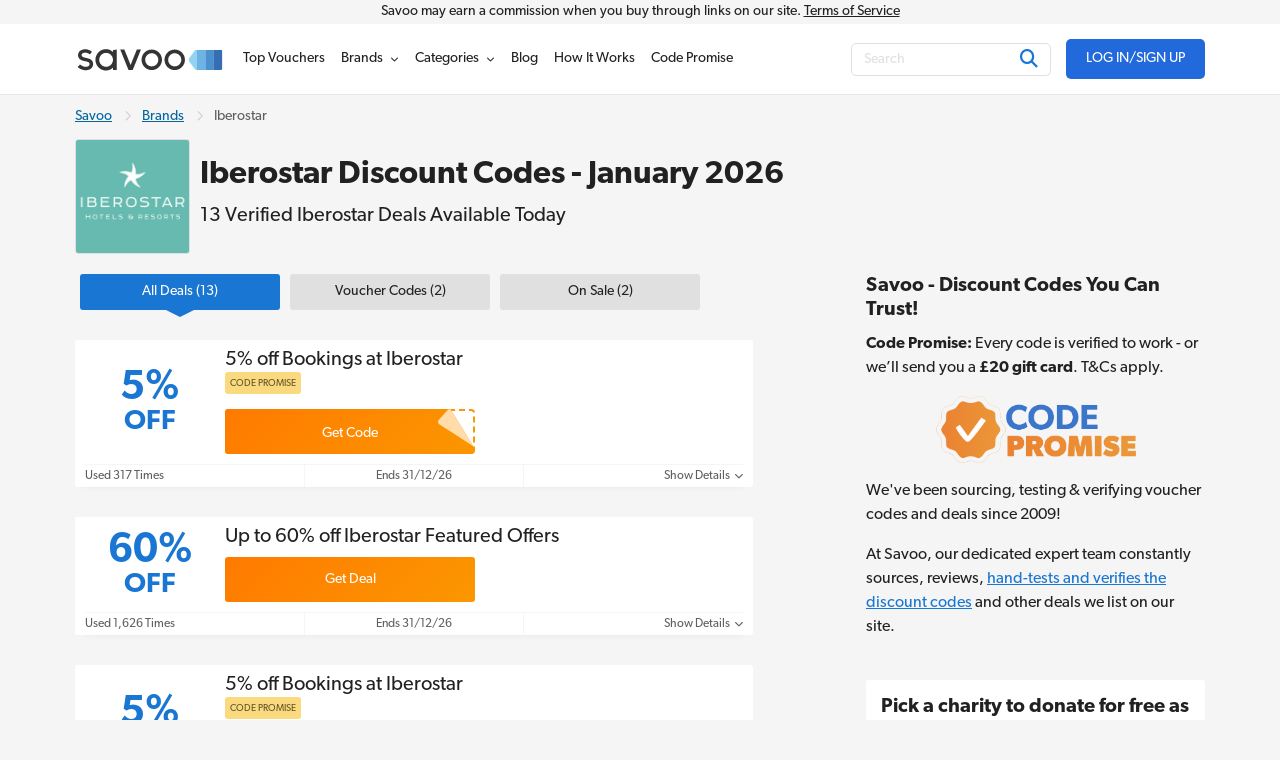

--- FILE ---
content_type: text/html; charset=UTF-8
request_url: https://www.savoo.co.uk/brands/iberostar-discount-codes
body_size: 24245
content:
<!DOCTYPE html>
<html lang="en-GB">
<head>
<meta charset="UTF-8">
<title>Iberostar Discount Code - 5% Off in January 2026</title>
<meta name="Description" content="Get 13 Iberostar discount codes and holiday deals valid in January 2026. Use Iberostar promo codes to save on luxury hotels and resorts in Europe, America and beyond.">
<link rel="canonical" href="https://www.savoo.co.uk/brands/iberostar-discount-codes">
<meta content="True" name="HandheldFriendly">
<meta name="viewport" content="width=device-width, initial-scale=1.0, user-scalable=yes">
<meta name="referrer" content="origin-when-cross-origin">
<link rel="preconnect" href="https://node2.sdccdn.com" crossorigin="anonymous">
<link rel="dns-prefetch" href="https://node2.sdccdn.com">
<link rel="preconnect" href="https://www.googletagmanager.com" crossorigin="anonymous">
<link rel="preconnect" href="https://www.google-analytics.com" crossorigin="anonymous">
<link rel="dns-prefetch" href="https://www.googletagmanager.com">
<link rel="dns-prefetch" href="https://www.google-analytics.com">
<link rel="dns-prefetch" href="https://stats.g.doubleclick.net">
<!-- Google Tag Manager -->
<script>(function(w,d,s,l,i){w[l]=w[l]||[];w[l].push({'gtm.start':new Date().getTime(),event:'gtm.js'});var f=d.getElementsByTagName(s)[0],j=d.createElement(s),dl=l!='dataLayer'?'&l='+l:'';j.async=true;j.src='https://www.googletagmanager.com/gtm.js?id='+i+dl;f.parentNode.insertBefore(j,f);})(window,document,'script','dataLayer','GTM-PBDPMR');</script>
<!-- End Google Tag Manager -->
<script>
try {
const dataLayer = window.dataLayer || [];
const USER_INTERACTION_EVENTS = [
'scroll', 'click', 'keydown', 'mousemove', 'touchstart',
];
function onUserInteraction(callback) {
const enhancedCallback = () => {
callback();
USER_INTERACTION_EVENTS.forEach((uiEvent) => {
window.removeEventListener(uiEvent, enhancedCallback);
});
}
USER_INTERACTION_EVENTS.forEach((uiEvent) => {
window.addEventListener(uiEvent, enhancedCallback);
});
}
onUserInteraction(function () {
dataLayer.push({
'event': 'userInteractionEvent',
});
// also trigger a custom event for any other local processes that need to happen
var uiEvent = document.createEvent('Event');
uiEvent.initEvent('userInteractionEvent.sdc', true, true);
window.dispatchEvent(uiEvent);
});
dataLayer.push({
'pageType': 'seo-merchant'
});
} catch (e) {}
</script>
<meta name="google-site-verification" content="867RiPt_hF7jxJZ6Tcm-6KwWSi2lUlPjlMsOWR7Rjp4">
<meta name="google-site-verification" content="9knKIrRzHX6N8W63jt2Ogc6RFL0UGNQBbKudh0RUxes">
<meta property="og:site_name" content="Savoo">
<meta property="og:title" content="Iberostar Discount Code - 5% Off in January 2026">
<meta property="og:type" content="website">
<meta property="og:image" content="https://cdn.sdccdn.com/images/savings/logo/5077660.png">
<meta property="og:image:alt" content="Iberostar Discount Codes - January 2026">
<meta property="og:url" content="https://www.savoo.co.uk/brands/iberostar-discount-codes">
<meta property="og:description" content="Iberostar is the leading hotel and resort chain specialising in luxury four and five star hotels across the Mediterranean, the Caribbean, the Americas and Europe.">
<meta id="fb-app-id" property="fb:app_id" content="162277985195">
<link rel="shortcut icon" href="https://node2.sdccdn.com/images/theme/sdc/favicon.ico?v=4d9a2033">
<link rel="apple-touch-icon" sizes="180x180" href="https://node2.sdccdn.com/images/theme/sdc/apple-touch-icon.png">
<link rel="icon" type="image/png" sizes="32x32" href="https://node2.sdccdn.com/images/theme/sdc/favicon-32x32.png">
<link rel="icon" type="image/png" sizes="16x16" href="https://node2.sdccdn.com/images/theme/sdc/favicon-16x16.png">
<meta name="p:domain_verify" content="3ef1ad89cadd89371e4f705aa44cff28">
 <link href="https://node2.sdccdn.com/dist/sdc/common.bundle.min.css?v=bee001ca" rel="stylesheet" rel="preload" as="style" onload="this.onload=null;this.rel='stylesheet';this.removeAttribute('as');">
<link href="https://node2.sdccdn.com/dist/sdc/seo_entity_deals.bundle.min.css?v=eb52c004" rel="stylesheet" rel="preload" as="style" onload="this.onload=null;this.rel='stylesheet';this.removeAttribute('as');">
<script>
!function(t){"use strict";t.loadCSS||(t.loadCSS=function(){});var e=loadCSS.relpreload={};if(e.support=function(){var e;try{e=t.document.createElement("link").relList.supports("preload")}catch(t){e=!1}return function(){return e}}(),e.bindMediaToggle=function(t){var e=t.media||"all";function a(){t.addEventListener?t.removeEventListener("load",a):t.attachEvent&&t.detachEvent("onload",a),t.setAttribute("onload",null),t.media=e}t.addEventListener?t.addEventListener("load",a):t.attachEvent&&t.attachEvent("onload",a),setTimeout(function(){t.rel="stylesheet",t.media="only x"}),setTimeout(a,3e3)},e.poly=function(){if(!e.support())for(var a=t.document.getElementsByTagName("link"),n=0;n<a.length;n++){var o=a[n];"preload"!==o.rel||"style"!==o.getAttribute("as")||o.getAttribute("data-loadcss")||(o.setAttribute("data-loadcss",!0),e.bindMediaToggle(o))}},!e.support()){e.poly();var a=t.setInterval(e.poly,500);t.addEventListener?t.addEventListener("load",function(){e.poly(),t.clearInterval(a)}):t.attachEvent&&t.attachEvent("onload",function(){e.poly(),t.clearInterval(a)})}"undefined"!=typeof exports?exports.loadCSS=loadCSS:t.loadCSS=loadCSS}("undefined"!=typeof global?global:this);
</script>
<link rel="preload" href="https://node2.sdccdn.com/fonts/gibson/tk-gibson-400.woff2" as="font" type="font/woff2" crossorigin="anonymous">
<link rel="preload" href="https://node2.sdccdn.com/fonts/gibson/tk-gibson-600.woff2" as="font" type="font/woff2" crossorigin="anonymous">
<link rel="preload" href="https://node2.sdccdn.com/fonts/webfonts-kit-741971ae09/fa-solid-900.woff2?v=1" as="font" type="font/woff2" crossorigin="anonymous">
<link rel="preload" href="https://node2.sdccdn.com/fonts/webfonts-kit-741971ae09/fa-regular-400.woff2?v=1" as="font" type="font/woff2" crossorigin="anonymous">
<link rel="preload" href="https://node2.sdccdn.com/fonts/webfonts-kit-741971ae09/fa-brands-400.woff2?v=1" as="font" type="font/woff2" crossorigin="anonymous">
<!--[if lte IE 9]>
<script src="https://node2.sdccdn.com/js/lib/matchMedia.js?v=a6204a7a"></script>
<script src="https://node2.sdccdn.com/js/lib/matchMedia.addListener.js?v=d11d3551"></script>
<![endif]-->
<script>
var _PageInfo = {
resources: {
js: {},
css: {},
ref: {}
},
auth: {
id: "6Le4LRoUAAAAAI6qiqZizkwQST93_qaC9eYXPMWV",
oauth: {
google: "902053597161-nfnih52u5gko5gg0ei4agl5vhj060343.apps.googleusercontent.com",
googleOneTap: false,
facebook: "",
apple: ""},
anonVote: false},
loginEnabled: true,
loggedIn: false,
logError: true,
logPopupError: false,
sem: false,
charity: true,
cookieConsentMap: {
required: true,
functional: false,
performance: false
},
debug: {
entity: {
props: [
{title: "Canonical", value: "https://www.savoo.co.uk/brands/iberostar-discount-codes"},
{title: "Meta Desc", value: "Get 13 Iberostar discount codes and holiday deals valid in January 2026. Use Iberostar promo codes to save on luxury hotels and resorts in Europe, America and beyond."}
]
}
},
domain: "savoo.co.uk",
cdn: {
root: "https://cdn.sdccdn.com",
nodes: ["https://node2.sdccdn.com"],
},
locale: {
zipcode: "",
network: 2 ,
lang: "en_GB"
},
theme: "sdc",
twitter: "Savoo",
msg: {
ariaNewWindow: "Opens in a new window",
coupon: "voucher",
copy: "Copy",
copied: "Copied",
copyGo: "Copy &amp; Go",
copyCode: "Copy Code",
copyCodeClipboard: "Copy code to clipboard",
copyDeal: "Copy &amp; Get Deal",
getDeal: "Get Deal",
moduleCodeReveal: "Go to store"
},
mvt: {
deviceType: "",
recipeName: "",
recipeId: "",
recipeValue: "",
inPageUrl: ""
},
survey: {
pageCount: 0 ,
percentage: 0 ,
urlRegEx: "*" },
entity: {
id: "337803",
name: "Iberostar",
type: "merchant",
url: "/brands/iberostar-discount-codes",
resource: "iberostar-discount-codes"
},
navigationVersion: 'v2'
};
</script>
</head>
<body class="seo_entity_deals  locale-gb">
<!-- Google Tag Manager (noscript) -->
<noscript><iframe src="https://www.googletagmanager.com/ns.html?id=GTM-PBDPMR" height="0" width="0" style="display:none;visibility:hidden"></iframe></noscript>
<!-- End Google Tag Manager (noscript) -->
<div id="layout">
<a id="skip-link" href="#wrapper-top" class="btn btn-sm block">Skip to main content</a>

   
<header id="header" class="header-v2">
<div id="header-masthead-v2" class="header-savoo">
<div class="commission-container">
<div class="grid-container">
Savoo may earn a commission when you buy through links on our site. <a href="/info/the-legal-stuff/terms/">Terms of Service</a>
</div>
</div>
<div class="header-container grid-container flexbox space-between a-center">
<div id="header-logo" class="header-logo-wrapper">
<a
class="header-logo"
href="https://www.savoo.co.uk"
title="Savoo.co.uk"
>
<span class="header-logo-icon">

        
    
    
    
    
    <img alt="" class="savoo-logo-icon" src="https://node2.sdccdn.com/images/savings/redesign/logos/savoo-logo-icon.svg?v=ca9d495f" loading="lazy"/></span>
<span class="header-logo-img">

        
        
    
        
    
    <img alt="Savoo.co.uk" width="150" height="35" src="https://node2.sdccdn.com/images/theme/logos/savoo.svg?width=150&amp;height=35&amp;v=36f91122" loading="lazy"/></span>
</a>
</div>
<div id="header-wrapper" class="clearfix">
<script type="application/ld+json">
{
"@context": "http://schema.org",
"@type": "SiteNavigationElement",
"name": ["Top Vouchers", "Brands", "Categories", "Voucher Blog", "How It Works", "Code Promise"],
"url": ["https://www.savoo.co.uk/vouchers", "https://www.savoo.co.uk/brands", "https://www.savoo.co.uk/categories", "https://www.savoo.co.uk/blog", "https://www.savoo.co.uk/how-it-works", "https://www.savoo.co.uk/code-promise"]
}
</script>
<nav id="header-nav" class="nav-v2">
<ul class="header-nav-container">
 <li class="tab deals  pos-rel">
<a class="primary-nav coupons" href="/vouchers" title="Top Vouchers" >
<span class="tab-txt">Top Vouchers</span>
</a>

  
</li>
 <li class="tab merchants  pos-rel hasDropdown hideDropdown" data-query="/sdc/nav_dropdown.html?tab=merchants">
<a class="primary-nav" href="/brands" title="Brands" >
<span class="tab-txt">Brands</span>
<i class="icon fas fa-chevron-down v-mid iblock " aria-hidden="true"></i></a>

  
<div class="tab-dropdown dropdown-merchants clearfix  col-3 align-center has-sub-categories">
<div class="tab-dropdown-content flexbox">
<div class="tab-list ">
<div class="tab-header-wrapper">
<a href="#" class="menu-return iblock m-r-1 link-black"><i class="icon fas fa-chevron-left size-12 " aria-hidden="true"></i></a>
<strong class="tab-list-header secondary-font m-r-1 iblock">Brands</strong>
</div>
<ul class="pill-list pill-list--merchant" data-ga-context="top_nav">
<li>
<a class="category-link " data-ga-context="merchant_muscle-food-discount-codes" href="/brands/muscle-food-discount-codes" title="Muscle Food Discount Code">MuscleFood</a>
</li>
<li>
<a class="category-link " data-ga-context="merchant_argos-discount-codes" href="/brands/argos-discount-codes" title="Argos Discount Codes">Argos</a>
</li>
<li>
<a class="category-link " data-ga-context="merchant_very-discount-codes" href="/brands/very-discount-codes" title="Very Discount Codes">Very</a>
</li>
<li>
<a class="category-link " data-ga-context="merchant_dominos-pizza-vouchers" href="/brands/dominos-pizza-vouchers" title="Domino's Voucher">Domino's</a>
</li>
<li>
<a class="category-link " data-ga-context="merchant_boots-discount-codes" href="/brands/boots-discount-codes" title="Boots Discount Code">Boots</a>
</li>
<li>
<a class="category-link " data-ga-context="merchant_samsung-discount-codes" href="/brands/samsung-discount-codes" title="Samsung Discount Code">Samsung</a>
</li>
<li>
<a class="category-link " data-ga-context="merchant_halfords-discount-codes" href="/brands/halfords-discount-codes" title="Halfords Discount Codes">Halfords</a>
</li>
<li>
<a class="category-link " data-ga-context="merchant_boomf-discount-codes" href="/brands/boomf-discount-codes" title="Boomf Promo Code">Boomf</a>
</li>
<li>
<a class="category-link " data-ga-context="merchant_sainsburys-vouchers" href="/brands/sainsburys-vouchers" title="Sainsbury's Offers">Sainsbury's</a>
</li>
<li>
<a class="category-link " data-ga-context="merchant_shein-discount-codes" href="/brands/shein-discount-codes" title="SheIn Discount Codes">SHEIN</a>
</li>
<li>
<a class="category-link " data-ga-context="merchant_ao.com-discount-codes" href="/brands/ao.com-discount-codes" title="Ao.com Discount Code">ao.com</a>
</li>
<li>
<a class="category-link " data-ga-context="merchant_john-lewis-discount-codes" href="/brands/john-lewis-discount-codes" title="John Lewis Discount Codes">John Lewis</a>
</li>
<li>
<a class="category-link " data-ga-context="merchant_debenhams-discount-codes" href="/brands/debenhams-discount-codes" title="Debenhams Discount Codes">Debenhams</a>
</li>
<li>
<a class="category-link " data-ga-context="merchant_missguided-discount-codes" href="/brands/missguided-discount-codes" title="Missguided Discount Code">Missguided</a>
</li>
<li>
<a class="category-link " data-ga-context="merchant_currys-discount-codes" href="/brands/currys-discount-codes" title="Currys Discount Codes">Currys</a>
</li>
<li>
<a class="category-link " data-ga-context="merchant_wickes-discount-codes" href="/brands/wickes-discount-codes" title="Wickes Discount Code">Wickes</a>
</li>
<li>
<a class="category-link " data-ga-context="merchant_myprotein-discount-codes" href="/brands/myprotein-discount-codes" title="Myprotein Discount Codes">Myprotein</a>
</li>
<li>
<a class="category-link " data-ga-context="merchant_tui-discount-codes" href="/brands/tui-discount-codes" title="TUI Discount Codes">TUI</a>
</li>
<li>
<a class="category-link " data-ga-context="merchant_expedia-discount-codes" href="/brands/expedia-discount-codes" title="Expedia Discount Codes">Expedia</a>
</li>
<li>
<a class="category-link " data-ga-context="merchant_body-shop-discount-codes" href="/brands/body-shop-discount-codes" title="The Body Shop Discount Codes">The Body Shop</a>
</li>
<li>
<a class="category-link " data-ga-context="merchant_adidas-discount-codes" href="/brands/adidas-discount-codes" title="Adidas Discount Codes">adidas</a>
</li>
<li>
<a class="category-link " data-ga-context="merchant_lookfantastic-discount-codes" href="/brands/lookfantastic-discount-codes" title="Lookfantastic Discount Code">LOOKFANTASTIC</a>
</li>
<li>
<a class="category-link " data-ga-context="merchant_boden-discount-codes" href="/brands/boden-discount-codes" title="Boden Discount Code">Boden</a>
</li>
<li>
<a class="category-link " data-ga-context="merchant_vonhaus-discount-codes" href="/brands/vonhaus-discount-codes" title="VonHaus Discount Code">VonHaus</a>
</li>
<li>
<a class="category-link " data-ga-context="merchant_asos-discount-codes" href="/brands/asos-discount-codes" title="Asos Discount Code">Asos</a>
</li>
<li>
<a class="category-link " data-ga-context="merchant_mobiles.co.uk-discount-codes" href="/brands/mobiles.co.uk-discount-codes" title="Mobiles.co.uk Voucher Codes">Mobiles.co.uk</a>
</li>
<li>
<a class="category-link " data-ga-context="merchant_moonpig-discount-codes" href="/brands/moonpig-discount-codes" title="Moonpig Discount Code">Moonpig</a>
</li>
<li>
<a class="category-link " data-ga-context="merchant_b-and-q-discount-codes" href="/brands/b-and-q-discount-codes" title="B & Q Discount Code">B&Q</a>
</li>
<li>
<a class="category-link " data-ga-context="merchant_new-look-discount-codes" href="/brands/new-look-discount-codes" title="New Look Discount Codes">New Look</a>
</li>
<li>
<a class="category-link " data-ga-context="merchant_pets-at-home-discount-codes" href="/brands/pets-at-home-discount-codes" title="Pets At Home Discount Code">Pets at Home</a>
</li>
<li>
<a class="category-link " data-ga-context="merchant_freemans-discount-codes" href="/brands/freemans-discount-codes" title="Freemans Discount Code">Freemans</a>
</li>
<li>
<a class="category-link " data-ga-context="merchant_jet2holidays-discount-codes" href="/brands/jet2holidays-discount-codes" title="Jet2holidays Discount Code">Jet2holidays</a>
</li>
</ul>
<p class="f-14 category-footer">
<a href="/brands" class="strong more">See All Brands</a>
<i class="icon fas fa-chevron-right size-12 v-mid " aria-hidden="true"></i></p>
</div>
</div>
</div>
</li>
 <li class="tab categories  pos-rel hasDropdown hideDropdown" data-query="/sdc/nav_dropdown.html?tab=categories">
<a class="primary-nav" href="/categories" title="Categories" >
<span class="tab-txt">Categories</span>
<i class="icon fas fa-chevron-down v-mid iblock " aria-hidden="true"></i></a>

  
<div class="tab-dropdown dropdown-categories clearfix  col-3 align-center has-sub-categories">
<div class="tab-dropdown-content flexbox">
<div class="tab-list ">
<div class="tab-header-wrapper">
<a href="#" class="menu-return iblock m-r-1 link-black"><i class="icon fas fa-chevron-left size-12 " aria-hidden="true"></i></a>
<strong class="tab-list-header secondary-font m-r-1 iblock">Categories</strong>
</div>
<ul class="pill-list pill-list--category" data-ga-context="top_nav">
<li>
<a class="category-link toggle-sub-category active"   data-name="dropdown-0"  data-ga-context="category_fashion" href="/categories/fashion">
Fashion
<i class="icon fas fa-chevron-right size-12 v-mid " aria-hidden="true"></i></a>
</li>
<li>
<a class="category-link toggle-sub-category "   data-name="dropdown-1"  data-ga-context="category_home-and-garden" href="/categories/home-and-garden">
Home & Garden
<i class="icon fas fa-chevron-right size-12 v-mid " aria-hidden="true"></i></a>
</li>
<li>
<a class="category-link toggle-sub-category "   data-name="dropdown-2"  data-ga-context="category_food-and-drink" href="/categories/food-and-drink">
Food & Drink
<i class="icon fas fa-chevron-right size-12 v-mid " aria-hidden="true"></i></a>
</li>
<li>
<a class="category-link toggle-sub-category "   data-name="dropdown-3"  data-ga-context="category_travel" href="/categories/travel">
Travel
<i class="icon fas fa-chevron-right size-12 v-mid " aria-hidden="true"></i></a>
</li>
<li>
<a class="category-link toggle-sub-category "   data-name="dropdown-4"  data-ga-context="category_technology" href="/categories/technology">
Technology
<i class="icon fas fa-chevron-right size-12 v-mid " aria-hidden="true"></i></a>
</li>
<li>
<a class="category-link toggle-sub-category "   data-name="dropdown-5"  data-ga-context="category_health-and-beauty" href="/categories/health-and-beauty">
Health & Beauty
<i class="icon fas fa-chevron-right size-12 v-mid " aria-hidden="true"></i></a>
</li>
<li>
<a class="category-link toggle-sub-category "   data-name="dropdown-6"  data-ga-context="category_sports-and-outdoors" href="/categories/sports-and-outdoors">
Sports & Outdoors
<i class="icon fas fa-chevron-right size-12 v-mid " aria-hidden="true"></i></a>
</li>
<li>
<a class="category-link toggle-sub-category "   data-name="dropdown-7"  data-ga-context="category_automotive-and-motoring" href="/categories/automotive-and-motoring">
Automotive
<i class="icon fas fa-chevron-right size-12 v-mid " aria-hidden="true"></i></a>
</li>
<li>
<a class="category-link toggle-sub-category "   data-name="dropdown-8"  data-ga-context="category_business-and-office-supplies" href="/categories/business-and-office-supplies">
Business & Office Supplies
<i class="icon fas fa-chevron-right size-12 v-mid " aria-hidden="true"></i></a>
</li>
<li>
<a class="category-link toggle-sub-category "   data-name="dropdown-9"  data-ga-context="category_children-and-babies" href="/categories/children-and-babies">
Children & Babies
<i class="icon fas fa-chevron-right size-12 v-mid " aria-hidden="true"></i></a>
</li>
<li>
<a class="category-link toggle-sub-category "   data-name="dropdown-10"  data-ga-context="category_education-and-training" href="/categories/education-and-training">
Education & Training
<i class="icon fas fa-chevron-right size-12 v-mid " aria-hidden="true"></i></a>
</li>
<li>
<a class="category-link toggle-sub-category "   data-name="dropdown-11"  data-ga-context="category_entertainment" href="/categories/entertainment">
Entertainment
<i class="icon fas fa-chevron-right size-12 v-mid " aria-hidden="true"></i></a>
</li>
<li>
<a class="category-link toggle-sub-category "   data-name="dropdown-12"  data-ga-context="category_finance" href="/categories/finance">
Finance
<i class="icon fas fa-chevron-right size-12 v-mid " aria-hidden="true"></i></a>
</li>
<li>
<a class="category-link toggle-sub-category "   data-name="dropdown-13"  data-ga-context="category_special-occasions" href="/categories/special-occasions">
Special Occasions
<i class="icon fas fa-chevron-right size-12 v-mid " aria-hidden="true"></i></a>
</li>
</ul>
<p class="f-14 category-footer">
<a href="/categories" class="strong more">See More Categories</a>
<i class="icon fas fa-chevron-right size-12 v-mid " aria-hidden="true"></i></p>
</div>
<div class="tab-list promotion-wrapper">
<ul class="promotion-list">
<li class="promotion-item">
<a href="/categories/special-occasions/new-year-new-me" class="promotion-item-link">

        
    
    
    
    
    <img alt="ticket icon" class="promotion-icon" src="https://node2.sdccdn.com/images/savings/redesign/navigation/circle-star.svg?v=b6537fea" loading="lazy"/><span class="promotion-text">
New Year New Me
</span>
</a>
</li>
<li class="promotion-item">
<a href="/categories/health-and-beauty" class="promotion-item-link">

        
    
    
    
    
    <img alt="ticket icon" class="promotion-icon" src="https://node2.sdccdn.com/images/savings/redesign/navigation/circle-star.svg?v=b6537fea" loading="lazy"/><span class="promotion-text">
Health & Beauty
</span>
</a>
</li>
<li class="promotion-item">
<a href="/categories/fashion/womens-fashion" class="promotion-item-link">

        
    
    
    
    
    <img alt="ticket icon" class="promotion-icon" src="https://node2.sdccdn.com/images/savings/redesign/navigation/circle-star.svg?v=b6537fea" loading="lazy"/><span class="promotion-text">
Women's Fashion
</span>
</a>
</li>
<li class="promotion-item">
<a href="/categories/fashion" class="promotion-item-link">

        
    
    
    
    
    <img alt="ticket icon" class="promotion-icon" src="https://node2.sdccdn.com/images/savings/redesign/navigation/circle-star.svg?v=b6537fea" loading="lazy"/><span class="promotion-text">
Fashion
</span>
</a>
</li>
<li class="promotion-item">
<a href="/categories/travel" class="promotion-item-link">

        
    
    
    
    
    <img alt="ticket icon" class="promotion-icon" src="https://node2.sdccdn.com/images/savings/redesign/navigation/circle-star.svg?v=b6537fea" loading="lazy"/><span class="promotion-text">
Travel
</span>
</a>
</li>
<li class="promotion-item">
<a href="/categories/technology" class="promotion-item-link">

        
    
    
    
    
    <img alt="ticket icon" class="promotion-icon" src="https://node2.sdccdn.com/images/savings/redesign/navigation/circle-star.svg?v=b6537fea" loading="lazy"/><span class="promotion-text">
Technology
</span>
</a>
</li>
<li class="promotion-item">
<a href="/categories/student-discount" class="promotion-item-link">

        
    
    
    
    
    <img alt="ticket icon" class="promotion-icon" src="https://node2.sdccdn.com/images/savings/redesign/navigation/pencil-icon.svg?v=6a54e088" loading="lazy"/><span class="promotion-text">
Student Discount
</span>
</a>
</li>
<li class="promotion-item">
<a href="/charities" class="promotion-item-link">

        
    
    
    
    
    <img alt="" class="promotion-icon" src="https://node2.sdccdn.com/images/savings/redesign/navigation/message-heart-icon.svg?v=881cc79a" loading="lazy"/><span class="promotion-text">
Support a Charity
</span>
</a>
</li>
</ul>
</div>
<div class="tab-list tab-list-sub-category-wrapper">
<div class="tab-list--subcategory dropdown-0  active ">
<ul class="pill-list pill-list--subcategory "  data-ga-context="top_nav">
<li>
<a class="category-link" href="/categories/fashion/accessories">Accessories</a>
</li>
<li>
<a class="category-link" href="/categories/fashion/childrens-fashion">Children's Fashion</a>
</li>
<li>
<a class="category-link" href="/categories/fashion/jewellery-and-watches">Jewellery & Watches</a>
</li>
<li>
<a class="category-link" href="/categories/fashion/lingerie">Lingerie</a>
</li>
<li>
<a class="category-link" href="/categories/fashion/mens-fashion">Men's Fashion</a>
</li>
<li>
<a class="category-link" href="/categories/fashion/shoes">Shoes</a>
</li>
<li>
<a class="category-link" href="/categories/fashion/womens-fashion">Women's Fashion</a>
</li>
</ul>
<p class="sub-category-footer">
<a href="/categories/fashion" class="more">
Shop All Fashion
<i class="icon fas fa-chevron-right size-12 v-mid " aria-hidden="true"></i></a>
</p>
</div>
<div class="tab-list--subcategory dropdown-1">
<ul class="pill-list pill-list--subcategory "  data-ga-context="top_nav">
<li>
<a class="category-link" href="/categories/home-and-garden/art-and-posters">Art & Posters</a>
</li>
<li>
<a class="category-link" href="/categories/home-and-garden/bathroom">Bathroom</a>
</li>
<li>
<a class="category-link" href="/categories/home-and-garden/bedroom-deals">Bedroom</a>
</li>
<li>
<a class="category-link" href="/categories/home-and-garden/cookery">Cookery</a>
</li>
<li>
<a class="category-link" href="/categories/home-and-garden/diy">DIY</a>
</li>
<li>
<a class="category-link" href="/categories/home-and-garden/furnishing">Furnishing</a>
</li>
<li>
<a class="category-link" href="/categories/home-and-garden/garden">Garden</a>
</li>
<li>
<a class="category-link" href="/categories/home-and-garden/household-appliances">Household Appliances</a>
</li>
<li>
<a class="category-link" href="/categories/home-and-garden/kitchen">Kitchen</a>
</li>
<li>
<a class="category-link" href="/categories/home-and-garden/lighting">Lighting</a>
</li>
</ul>
<p class="sub-category-footer">
<a href="/categories/home-and-garden" class="more">
Shop All Home & Garden
<i class="icon fas fa-chevron-right size-12 v-mid " aria-hidden="true"></i></a>
</p>
</div>
<div class="tab-list--subcategory dropdown-2">
<ul class="pill-list pill-list--subcategory "  data-ga-context="top_nav">
<li>
<a class="category-link" href="/categories/food-and-drink/groceries">Groceries</a>
</li>
<li>
<a class="category-link" href="/categories/food-and-drink/restaurants">Restaurants</a>
</li>
<li>
<a class="category-link" href="/categories/food-and-drink/takeaway-and-delivery">Takeaway & Delivery</a>
</li>
</ul>
<p class="sub-category-footer">
<a href="/categories/food-and-drink" class="more">
Shop All Food & Drink
<i class="icon fas fa-chevron-right size-12 v-mid " aria-hidden="true"></i></a>
</p>
</div>
<div class="tab-list--subcategory dropdown-3">
<ul class="pill-list pill-list--subcategory "  data-ga-context="top_nav">
<li>
<a class="category-link" href="/categories/travel/coaches-and-trains">Coaches & Trains</a>
</li>
<li>
<a class="category-link" href="/categories/travel/ferries-and-cruises">Ferries & Cruises</a>
</li>
<li>
<a class="category-link" href="/categories/travel/flights">Flights</a>
</li>
<li>
<a class="category-link" href="/categories/travel/holidays">Holidays</a>
</li>
<li>
<a class="category-link" href="/categories/travel/hotels-and-accommodation">Hotels & Accommodation</a>
</li>
<li>
<a class="category-link" href="/categories/travel/luggage-and-accessories">Luggage and Accessories</a>
</li>
<li>
<a class="category-link" href="/categories/travel/parking-and-transfers">Parking & Transfers</a>
</li>
<li>
<a class="category-link" href="/categories/travel/travel-insurance">Travel Insurance</a>
</li>
</ul>
<p class="sub-category-footer">
<a href="/categories/travel" class="more">
Shop All Travel
<i class="icon fas fa-chevron-right size-12 v-mid " aria-hidden="true"></i></a>
</p>
</div>
<div class="tab-list--subcategory dropdown-4">
<ul class="pill-list pill-list--subcategory "  data-ga-context="top_nav">
<li>
<a class="category-link" href="/categories/technology/broadband-deals">Broadband Deals</a>
</li>
<li>
<a class="category-link" href="/categories/technology/computer-accessories">Computer Accessories</a>
</li>
<li>
<a class="category-link" href="/categories/technology/computers-and-laptops">Computers & Laptops</a>
</li>
<li>
<a class="category-link" href="/categories/technology/phones-and-tablets">Phones & Tablets</a>
</li>
<li>
<a class="category-link" href="/categories/technology/photography-and-prints">Photography & Prints</a>
</li>
<li>
<a class="category-link" href="/categories/technology/printers">Printers</a>
</li>
<li>
<a class="category-link" href="/categories/technology/software">Software</a>
</li>
<li>
<a class="category-link" href="/categories/technology/sound-and-vision">Sound & Vision</a>
</li>
<li>
<a class="category-link" href="/categories/technology/streaming-and-satellite-providers">Streaming & Satellite Providers</a>
</li>
</ul>
<p class="sub-category-footer">
<a href="/categories/technology" class="more">
Shop All Technology
<i class="icon fas fa-chevron-right size-12 v-mid " aria-hidden="true"></i></a>
</p>
</div>
<div class="tab-list--subcategory dropdown-5">
<ul class="pill-list pill-list--subcategory "  data-ga-context="top_nav">
<li>
<a class="category-link" href="/categories/health-and-beauty/beauty-and-skin-care">Beauty & Skin Care</a>
</li>
<li>
<a class="category-link" href="/categories/health-and-beauty/contact-lenses-and-eye-care">Contact Lenses and Eye Care</a>
</li>
<li>
<a class="category-link" href="/categories/health-and-beauty/diet-and-nutrition">Diet & Nutrition</a>
</li>
<li>
<a class="category-link" href="/categories/health-and-beauty/fragrances">Fragrances</a>
</li>
<li>
<a class="category-link" href="/categories/health-and-beauty/hair-care">Hair Care</a>
</li>
<li>
<a class="category-link" href="/categories/health-and-beauty/pharmacy">Pharmacy</a>
</li>
</ul>
<p class="sub-category-footer">
<a href="/categories/health-and-beauty" class="more">
Shop All Health & Beauty
<i class="icon fas fa-chevron-right size-12 v-mid " aria-hidden="true"></i></a>
</p>
</div>
<div class="tab-list--subcategory dropdown-6">
<ul class="pill-list pill-list--subcategory "  data-ga-context="top_nav">
<li>
<a class="category-link" href="/categories/sports-and-outdoors/outdoors">Outdoors</a>
</li>
<li>
<a class="category-link" href="/categories/sports-and-outdoors/sports-clothing">Sports Clothing</a>
</li>
<li>
<a class="category-link" href="/categories/sports-and-outdoors/sports-equipment">Sports Equipment</a>
</li>
<li>
<a class="category-link" href="/categories/sports-and-outdoors/sports-nutrition">Sports Nutrition</a>
</li>
</ul>
<p class="sub-category-footer">
<a href="/categories/sports-and-outdoors" class="more">
Shop All Sports & Outdoors
<i class="icon fas fa-chevron-right size-12 v-mid " aria-hidden="true"></i></a>
</p>
</div>
<div class="tab-list--subcategory dropdown-7">
<ul class="pill-list pill-list--subcategory "  data-ga-context="top_nav">
<li>
<a class="category-link" href="/categories/automotive-and-motoring/car-accessories">Car Accessories</a>
</li>
<li>
<a class="category-link" href="/categories/automotive-and-motoring/car-and-vehicle-hire">Car and Vehicle Hire</a>
</li>
<li>
<a class="category-link" href="/categories/automotive-and-motoring/mot-and-servicing">MOT & Servicing</a>
</li>
<li>
<a class="category-link" href="/categories/automotive-and-motoring/sat-navs">Sat Navs</a>
</li>
<li>
<a class="category-link" href="/categories/automotive-and-motoring/tyres">Tyres</a>
</li>
</ul>
<p class="sub-category-footer">
<a href="/categories/automotive-and-motoring" class="more">
Shop All Automotive
<i class="icon fas fa-chevron-right size-12 v-mid " aria-hidden="true"></i></a>
</p>
</div>
<div class="tab-list--subcategory dropdown-8">
<ul class="pill-list pill-list--subcategory "  data-ga-context="top_nav">
<li>
<a class="category-link" href="/categories/business-and-office-supplies/courier">Courier</a>
</li>
<li>
<a class="category-link" href="/categories/business-and-office-supplies/ink-and-toners">Ink and Toners</a>
</li>
<li>
<a class="category-link" href="/categories/business-and-office-supplies/office-supplies">Office Supplies</a>
</li>
<li>
<a class="category-link" href="/categories/business-and-office-supplies/web-hosting">Web Hosting</a>
</li>
</ul>
<p class="sub-category-footer">
<a href="/categories/business-and-office-supplies" class="more">
Shop All Business & Office Supplies
<i class="icon fas fa-chevron-right size-12 v-mid " aria-hidden="true"></i></a>
</p>
</div>
<div class="tab-list--subcategory dropdown-9">
<ul class="pill-list pill-list--subcategory "  data-ga-context="top_nav">
<li>
<a class="category-link" href="/categories/children-and-babies/baby-clothing">Baby Clothing</a>
</li>
<li>
<a class="category-link" href="/categories/children-and-babies/car-seats-and-prams">Car Seats & Prams</a>
</li>
<li>
<a class="category-link" href="/categories/children-and-babies/feeding-and-accessories">Feeding and Accessories</a>
</li>
<li>
<a class="category-link" href="/categories/children-and-babies/maternity">Maternity</a>
</li>
<li>
<a class="category-link" href="/categories/children-and-babies/nursery">Nursery</a>
</li>
<li>
<a class="category-link" href="/categories/children-and-babies/toys-and-fun">Toys & Fun</a>
</li>
</ul>
<p class="sub-category-footer">
<a href="/categories/children-and-babies" class="more">
Shop All Children & Babies
<i class="icon fas fa-chevron-right size-12 v-mid " aria-hidden="true"></i></a>
</p>
</div>
<div class="tab-list--subcategory dropdown-10">
<ul class="pill-list pill-list--subcategory "  data-ga-context="top_nav">
<li>
<a class="category-link" href="/categories/education-and-training/back-to-school">Back to School</a>
</li>
<li>
<a class="category-link" href="/categories/education-and-training/online-learning">Online Learning</a>
</li>
</ul>
<p class="sub-category-footer">
<a href="/categories/education-and-training" class="more">
Shop All Education & Training
<i class="icon fas fa-chevron-right size-12 v-mid " aria-hidden="true"></i></a>
</p>
</div>
<div class="tab-list--subcategory dropdown-11">
<ul class="pill-list pill-list--subcategory "  data-ga-context="top_nav">
<li>
<a class="category-link" href="/categories/entertainment/books">Books</a>
</li>
<li>
<a class="category-link" href="/categories/entertainment/film-and-tv">Film & TV</a>
</li>
<li>
<a class="category-link" href="/categories/entertainment/gambling">Gambling</a>
</li>
<li>
<a class="category-link" href="/categories/entertainment/games">Games</a>
</li>
<li>
<a class="category-link" href="/categories/entertainment/hobbies">Hobbies</a>
</li>
<li>
<a class="category-link" href="/categories/entertainment/magazines-and-subscriptions">Magazines & Subscriptions</a>
</li>
<li>
<a class="category-link" href="/categories/entertainment/music">Music</a>
</li>
</ul>
<p class="sub-category-footer">
<a href="/categories/entertainment" class="more">
Shop All Entertainment
<i class="icon fas fa-chevron-right size-12 v-mid " aria-hidden="true"></i></a>
</p>
</div>
<div class="tab-list--subcategory dropdown-12">
<ul class="pill-list pill-list--subcategory "  data-ga-context="top_nav">
<li>
<a class="category-link" href="/categories/finance/insurance-services">Insurance Services</a>
</li>
<li>
<a class="category-link" href="/categories/finance/money-transfers">Money Transfers</a>
</li>
<li>
<a class="category-link" href="/categories/finance/utilities">Utilities</a>
</li>
</ul>
<p class="sub-category-footer">
<a href="/categories/finance" class="more">
Shop All Finance
<i class="icon fas fa-chevron-right size-12 v-mid " aria-hidden="true"></i></a>
</p>
</div>
<div class="tab-list--subcategory dropdown-13">
<ul class="pill-list pill-list--subcategory "  data-ga-context="top_nav">
<li>
<a class="category-link" href="/categories/special-occasions/black-friday">Black Friday</a>
</li>
<li>
<a class="category-link" href="/categories/special-occasions/blue-monday">Blue Monday</a>
</li>
<li>
<a class="category-link" href="/categories/special-occasions/christmas">Christmas and New Year</a>
</li>
<li>
<a class="category-link" href="/categories/special-occasions/cyber-monday">Cyber Monday</a>
</li>
<li>
<a class="category-link" href="/categories/special-occasions/easter">Easter</a>
</li>
<li>
<a class="category-link" href="/categories/special-occasions/fashion-week">Fashion Week</a>
</li>
<li>
<a class="category-link" href="/categories/special-occasions/fathers-day">Father's Day</a>
</li>
<li>
<a class="category-link" href="/categories/special-occasions/giving-tuesday">Giving Tuesday</a>
</li>
<li>
<a class="category-link" href="/categories/special-occasions/halloween">Halloween</a>
</li>
<li>
<a class="category-link" href="/categories/special-occasions/mothers-day">Mother's Day</a>
</li>
<li>
<a class="category-link" href="/categories/special-occasions/new-year-new-me">New Year New Me</a>
</li>
<li>
<a class="category-link" href="/categories/special-occasions/singles-day">Singles Day</a>
</li>
<li>
<a class="category-link" href="/categories/special-occasions/valentines-day">Valentine's Day</a>
</li>
<li>
<a class="category-link" href="/categories/special-occasions/weddings-and-engagements">Weddings and Engagements</a>
</li>
</ul>
<p class="sub-category-footer">
<a href="/categories/special-occasions" class="more">
Shop All Special Occasions
<i class="icon fas fa-chevron-right size-12 v-mid " aria-hidden="true"></i></a>
</p>
</div>
</div>
</div>
</div>
</li>
 <li class="tab blog ">
<a class="primary-nav" target="_blank" href="/blog" title="Voucher Blog" >
<span class="tab-txt">Blog</span>
</a>

  
</li>
 <li class="tab howitworks ">
<a class="primary-nav" href="/how-it-works" title="How It Works" >
<span class="tab-txt">How It Works</span>
</a>

  
</li>
 <li class="tab code-promise ">
<a class="primary-nav" href="/code-promise" title="Code Promise" >
<span class="tab-txt">Code Promise</span>
</a>

  
</li>
</ul>
</nav> </div> <div id="global-search" data-placeholder-alt="Search for a Store or Category, e.g. Argos, John Lewis, Curve, Halfords...">
<div class="container clearfix">
<div class="wrapper btn-input btn-inside">
<form action="/coupons/search/coupons_results.html" class="type-internal" data-autocomplete="true" method="get">
<input type="search" class="input-field search-input" name="searchString" id="search-input" value="" autocomplete="off" placeholder="Search" aria-label="Search"/>
<button type="submit" class="btn blue" aria-label="Search"><i class="icon fas fa-search size-18 " aria-hidden="true"></i></button>
</form>
</div>
</div>
</div>
<script type="application/ld+json">
{
"@context": "http://schema.org",
"@type": "SiteNavigationElement",
"name": ["Log In/Sign Up"],
"url": ["https://www.savoo.co.uk/account/memberlogin.html"]
}
</script>
<div id="header-account">
<ul class="nav-list inline-list">
<li class="tab action signup"><a class="action-button--account" href="/account/memberlogin.html"><span class="tab-txt">Log In/Sign Up</span></a></li>
</ul>
</div>
<a id="toggle-menu" class="toggle" href="#" title="Menu" aria-expanded="false" aria-label="Toggle navigation"><i class="icon fas fa-bars size-22 " aria-hidden="true"></i></a>
</div> </div> <div id="content-overlay" class="hideOverlay"></div>
</header> 
<div id="wrapper-top" class="clearfix test">

<div class="grid-container">
<script type="application/ld+json">
{
"@context": "http://schema.org",
"@type":"BreadcrumbList",
"@id":"https://www.savoo.co.uk/brands/iberostar-discount-codes#BreadcrumbList",
"itemListElement":[
{
"@type":"ListItem",
"@id":"https://www.savoo.co.uk/brands/iberostar-discount-codes#Page1",
"position":1,
"item":{
"@type":"Thing",
"@id":"https://www.savoo.co.uk/brands/iberostar-discount-codes#Item1",
"name":"Savoo",
"url":"https://www.savoo.co.uk"
}
}, {
"@type":"ListItem",
"@id":"https://www.savoo.co.uk/brands/iberostar-discount-codes#Page2",
"position":2,
"item":{
"@type":"Thing",
"@id":"https://www.savoo.co.uk/brands/iberostar-discount-codes#Item2",
"name":"Brands",
"url":"https://www.savoo.co.uk/brands"
}
}, {
"@type":"ListItem",
"@id":"https://www.savoo.co.uk/brands/iberostar-discount-codes#Page3",
"position":3,
"item":{
"@type":"Thing",
"@id":"https://www.savoo.co.uk/brands/iberostar-discount-codes#Item3",
"name":"Iberostar",
"url":"https://www.savoo.co.uk/brands/iberostar-discount-codes"
}
}]
}
</script>
<ul class="breadcrumb ">
<li>
<a href="https://www.savoo.co.uk">Savoo</a>
</li>
<li><i class="icon far fa-chevron-right sep " aria-hidden="true"></i></li>
<li>
<a href="https://www.savoo.co.uk/brands">Brands</a>
</li>
<li><i class="icon far fa-chevron-right sep " aria-hidden="true"></i></li>
<li>
<span>Iberostar</span>
</li>
</ul>
<div class="entity-header-wrapper">
<div class="entity-logo">
   <a href="/m/offer?offerid=13154947" rel="nofollow noopener" target='_blank' class="logo featured ga-ref" title="Iberostar Promotional Codes" >

        
        
    
        
    
    <img alt="Iberostar Promotional Codes" width="125" height="125" src="https://node2.sdccdn.com/images/savings/logo/5077660.png?width=125&amp;height=125" loading="lazy"/></a>
</div>
<div class="entity-header">
<h1 class="page-title">Iberostar Discount Codes - January 2026</h1>
<h2 class="page-sub-title-sm">13 Verified Iberostar Deals Available Today</h2>
</div>
</div>
</div>

</div>
<div id="shell" class="layout-left" role="main">
<div class="grid-container">
  <script type="application/ld+json">
{
"@context": "https://schema.org",
"@type": "Organization",
"name": "Savoo",
"alternateName": "Savoo.co.uk",
"logo": "https://cdn.sdccdn.com/images/theme/logos/savoo.svg",
"url": "https://www.savoo.co.uk ",
"sameAs": [
"https://www.facebook.com/Savoo.co.uk ",
"https://www.instagram.com/savoouk/ ",
"https://x.com/savoo",
"https://www.linkedin.com/company/savoo-co-uk",
"https://chromewebstore.google.com/detail/savoocouk-vouchers-promo/njhcehfcolmaioobhjbbhnndkkgmmmpe"
],
"address": {
"@type": "PostalAddress",
"addressCountry": {
"@type": "Country",
"name": "GB"
},
"addressLocality": "London",
"postalCode": "EC1M 3JB",
"streetAddress": "49-51 Farringdon Road"
},
"vatID": "GB992127992"
}
</script>
<script type="application/ld+json">
{
"@context": "https://schema.org",
"@type": "OnlineStore",
"name": "Iberostar",
"url": "https://www.savoo.co.uk/brands/iberostar-discount-codes",
"logo": "https://cdn.sdccdn.com/images/savings/logo/5077660.png?width=125&amp;height=125",
"description": "Iberostar is the leading hotel and resort chain specialising in luxury four and five star hotels across the Mediterranean, the Caribbean, the Americas and Europe. \r\n\r\nWhether you're planning a family holiday, a couple's getaway, or perhaps even your wedding, book with Iberostar and discover their stunning locations, luxurious amenities, and all-inclusive, stellar service.\r\n\r\nFrom luxury beachfront resorts to bustling city hotels, explore the world&rsquo;s best locations like never before. Experience the essence of your destination with an authentic Heritage hotel or enjoy life like a VIP with the Grand collection.",
"sameAs": "https://www.iberostar.com/en/",
"aggregateRating": {
"@type":"AggregateRating",
"ratingCount": 11,
"ratingValue": 5.0,
"bestRating": 5,
"worstRating": 1
}
}
</script>
<script type="application/ld+json">
{
"@context": "https://schema.org",
"@type": "WebPage",
"name": "Iberostar Discount Code - 5% Off in January 2026",
"dateModified": "2026-01-31T00:00:00+0000"
}
</script>
<div class="column-left">
<div id="deal-filter-strip" class="m-b-2" data-page-type="seo_merchant" data-count="true">
<ul>
<li class="selected">
<a href="#" class="deal-filter-button" data-filter-name="all" data-filter-header="Top Discounts from Iberostar">
<span class="hidden-md">Deals</span><span class="visible-md-inline">All Deals</span>&nbsp;(13)<span class="caret"><i class="icon fas fa-caret-right " aria-hidden="true"></i></span>
</a>
</li>
<li>
<a href="#" class="deal-filter-button" data-filter-name="hasCode" data-filter-header="Voucher Codes from Iberostar">
<span class="hidden-md">Vouchers</span><span class="visible-md-inline">Voucher Codes</span>&nbsp;(2)<span class="caret"><i class="icon fas fa-caret-right " aria-hidden="true"></i></span>
</a>
</li>
<li>
<a href="#" class="deal-filter-button" data-filter-name="clearance" data-filter-header="Clearance / Sale Deals from Iberostar">
<span class="hidden-md">Sale</span><span class="visible-md-inline">On Sale</span>&nbsp;(2)<span class="caret"><i class="icon fas fa-caret-right " aria-hidden="true"></i></span>
</a>
</li>
</ul>
<div id="filter-empty" class="section module p-2 m-t-1 txt-center" style="display: none;" data-tmpl="No {0} deals found"></div>
</div>
<div class="list-deals clearfix main-deals ">
 <script type="application/ld+json">
{
"@context": "http://schema.org",
"@type": "Offer",
"price": "0.00",
"priceCurrency": "GBP",
"category": "Discount",
"name": "5% off Bookings at Iberostar",
"description": "Enter this discount code at checkout and get 5% discount on bookings at Iberostar.",
"url": "https://www.savoo.co.uk/brands/iberostar-discount-codes#d-10272680",
"validThrough": "2026-12-31",
"seller": {
"@type": "Corporation",
"url": "https://www.iberostar.com/en/",
"name": "Iberostar"
}
}
</script>
<div id="d-10272680" class="module-deal pos-rel clearfix hasCode topDeal codePeek showValue " data-offer-id="14918873" data-provider-name="Iberostar" >
<input type="hidden" name="property-popup-url" value="/popup/detail/coupon-10272680.html"/>
<input type="hidden" name="property-id" value="U1VKRlVrOVRWRUZTTlE9PQ=="/>
<div class="primary p-lr-1"">
<div class="content-wrapper">
<div class="deal-ref deal-value">
<span class="f-32 f-40-lg">5%</span> <span class="block f-22 f-28-lg">Off</span>
</div>
<div class="content clearfix">
<div class="details-container">
<div class="deal-details">
<h3 class="title-wrap title ga-ref">5% off Bookings at Iberostar</h3>
<ul class="flags">
<li class="flag roleBadge codePromise">
<a href="/code-promise" target="_blank">
Code promise
</a>
</li>
</ul>
</div>
</div>
<div class="action">
 <div class="wrapper-code-reveal orange clearfix">
<div class="code-border clearfix">
<strong class="code block"></strong>
</div>
</div>
<div class="wrapper-button action-button orange ga-ref" title="Click for Iberostar 5% off Bookings at Iberostar">
<div class="peel">
<button class="peel-button">
<svg class="peel-button-effect" xmlns="http://www.w3.org/2000/svg" width="37" height="39" viewBox="0 0 37 39">
<path d="M14.47 1.46c8.18 13.67 21.17 35.3 22.34 36.93.06.05.09.08.09.1l-.09-.1c-1.5-1.3-22.47-14.75-35.43-23a3 3 0 0 1-.6-4.54L9.68.99a3 3 0 0 1 4.8.47Z"/>
</svg>
<span class="peel-button-text">Get Code</span>
</button>
</div>
</div>
</div>
</div> </div> <div class="footer">
<ul class="footer-list flex">
<li class="usage txt-left">Used 317 Times</li>
<li class="expire">Ends 31/12/26</li>
<li class="details txt-right">
<a href="#" class="more details-toggle">Show Details <i class="icon fas fa-chevron-down " aria-hidden="true"></i></a>
</li>
</ul>
<div class="details" style="display: none;" data-query="/deal/deal_panel_detail.ajax">
<p>Enter this discount code at checkout and get 5% discount on bookings at Iberostar.</p>
</div>
</div>
</div> </div>
<script type="application/ld+json">
{
"@context": "http://schema.org",
"@type": "Offer",
"price": "0.00",
"priceCurrency": "GBP",
"category": "Discount",
"name": "Up to 60% off Iberostar Featured Offers",
"description": "Click on this link to get up to 60% discount on Iberostar featured offers.",
"url": "https://www.savoo.co.uk/brands/iberostar-discount-codes#d-8852328",
"validThrough": "2026-12-31",
"seller": {
"@type": "Corporation",
"url": "https://www.iberostar.com/en/",
"name": "Iberostar"
}
}
</script>
<div id="d-8852328" class="module-deal pos-rel clearfix clearance topDeal showValue " data-offer-id="13486639" data-provider-name="Iberostar" >
<input type="hidden" name="property-popup-url" value="/popup/detail/coupon-8852328.html"/>
<div class="primary p-lr-1"">
<div class="content-wrapper">
<div class="deal-ref deal-value">
<span class="f-32 f-40-lg">60%</span> <span class="block f-22 f-28-lg">Off</span>
</div>
<div class="content clearfix">
<div class="details-container">
<div class="deal-details">
<h3 class="title-wrap title ga-ref">Up to 60% off Iberostar Featured Offers</h3>
</div>
</div>
<div class="action">
<button class="btn orange action-button ga-ref" title="Click for Iberostar Up to 60% off Iberostar Featured Offers">
<span class="btn-text">Get Deal</span>
</button>
</div>
</div> </div> <div class="footer">
<ul class="footer-list flex">
<li class="usage txt-left">Used 1,626 Times</li>
<li class="expire">Ends 31/12/26</li>
<li class="details txt-right">
<a href="#" class="more details-toggle">Show Details <i class="icon fas fa-chevron-down " aria-hidden="true"></i></a>
</li>
</ul>
<div class="details" style="display: none;" data-query="/deal/deal_panel_detail.ajax">
<p>Click on this link to get up to 60% discount on Iberostar featured offers.</p>
</div>
</div>
</div> </div>
<script type="application/ld+json">
{
"@context": "http://schema.org",
"@type": "Offer",
"price": "0.00",
"priceCurrency": "GBP",
"category": "Discount",
"name": "5% off Bookings at Iberostar",
"description": "Enter this discount code at checkout to save 5% on bookings at Iberostar.",
"url": "https://www.savoo.co.uk/brands/iberostar-discount-codes#d-10474952",
"validThrough": "2026-12-31",
"seller": {
"@type": "Corporation",
"url": "https://www.iberostar.com/en/",
"name": "Iberostar"
}
}
</script>
<div id="d-10474952" class="module-deal pos-rel clearfix hasCode topDeal codePeek showValue " data-offer-id="15123080" data-provider-name="Iberostar" >
<input type="hidden" name="property-popup-url" value="/popup/detail/coupon-10474952.html"/>
<input type="hidden" name="property-id" value="VTFCRlEwbEJURFU9"/>
<div class="primary p-lr-1"">
<div class="content-wrapper">
<div class="deal-ref deal-value">
<span class="f-32 f-40-lg">5%</span> <span class="block f-22 f-28-lg">Off</span>
</div>
<div class="content clearfix">
<div class="details-container">
<div class="deal-details">
<h3 class="title-wrap title ga-ref">5% off Bookings at Iberostar</h3>
<ul class="flags">
<li class="flag roleBadge codePromise">
<a href="/code-promise" target="_blank">
Code promise
</a>
</li>
</ul>
</div>
</div>
<div class="action">
 <div class="wrapper-code-reveal orange clearfix">
<div class="code-border clearfix">
<strong class="code block"></strong>
</div>
</div>
<div class="wrapper-button action-button orange ga-ref" title="Click for Iberostar 5% off Bookings at Iberostar">
<div class="peel">
<button class="peel-button">
<svg class="peel-button-effect" xmlns="http://www.w3.org/2000/svg" width="37" height="39" viewBox="0 0 37 39">
<path d="M14.47 1.46c8.18 13.67 21.17 35.3 22.34 36.93.06.05.09.08.09.1l-.09-.1c-1.5-1.3-22.47-14.75-35.43-23a3 3 0 0 1-.6-4.54L9.68.99a3 3 0 0 1 4.8.47Z"/>
</svg>
<span class="peel-button-text">Get Code</span>
</button>
</div>
</div>
</div>
</div> </div> <div class="footer">
<ul class="footer-list flex">
<li class="usage txt-left">Used 70 Times</li>
<li class="expire">Ends 31/12/26</li>
<li class="details txt-right">
<a href="#" class="more details-toggle">Show Details <i class="icon fas fa-chevron-down " aria-hidden="true"></i></a>
</li>
</ul>
<div class="details" style="display: none;" data-query="/deal/deal_panel_detail.ajax">
<p>Enter this discount code at checkout to save 5% on bookings at Iberostar.</p>
</div>
</div>
</div> </div>
</div>
<div class="list-deals clearfix main-deals ">
 <script type="application/ld+json">
{
"@context": "http://schema.org",
"@type": "Offer",
"price": "0.00",
"priceCurrency": "GBP",
"category": "Discount",
"name": "Up to 45% off Iberostar Miami Beach Hotels",
"description": "Click on this link to save up to 45% on Iberostar Miami beach hotels.",
"url": "https://www.savoo.co.uk/brands/iberostar-discount-codes#d-10403536",
"validThrough": "2026-12-31",
"seller": {
"@type": "Corporation",
"url": "https://www.iberostar.com/en/",
"name": "Iberostar"
}
}
</script>
<div id="d-10403536" class="module-deal pos-rel clearfix showValue " data-offer-id="15050834" data-provider-name="Iberostar" >
<input type="hidden" name="property-popup-url" value="/popup/detail/coupon-10403536.html"/>
<div class="primary p-lr-1"">
<div class="content-wrapper">
<div class="deal-ref deal-value">
<span class="f-32 f-40-lg">45%</span> <span class="block f-22 f-28-lg">Off</span>
</div>
<div class="content clearfix">
<div class="details-container">
<div class="deal-details">
<h3 class="title-wrap title ga-ref">Up to 45% off Iberostar Miami Beach Hotels</h3>
</div>
</div>
<div class="action">
<button class="btn orange action-button ga-ref" title="Click for Iberostar Up to 45% off Iberostar Miami Beach Hotels">
<span class="btn-text">Get Deal</span>
</button>
</div>
</div> </div> <div class="footer">
<ul class="footer-list flex">
<li class="expire txt-left">Ends 31/12/26</li>
<li class="details txt-right">
<a href="#" class="more details-toggle">Show Details <i class="icon fas fa-chevron-down " aria-hidden="true"></i></a>
</li>
</ul>
<div class="details" style="display: none;" data-query="/deal/deal_panel_detail.ajax">
<p>Click on this link to save up to 45% on Iberostar Miami beach hotels.</p>
</div>
</div>
</div> </div>
<script type="application/ld+json">
{
"@context": "http://schema.org",
"@type": "Offer",
"price": "0.00",
"priceCurrency": "GBP",
"category": "Discount",
"name": "Up to 55% off Iberostar Riviera Maya",
"description": "Click on this link to save up to 55% on Iberostar Riviera Maya.",
"url": "https://www.savoo.co.uk/brands/iberostar-discount-codes#d-10543111",
"validThrough": "2026-12-31",
"seller": {
"@type": "Corporation",
"url": "https://www.iberostar.com/en/",
"name": "Iberostar"
}
}
</script>
<div id="d-10543111" class="module-deal pos-rel clearfix clearance showValue " data-offer-id="15191832" data-provider-name="Iberostar" >
<input type="hidden" name="property-popup-url" value="/popup/detail/coupon-10543111.html"/>
<div class="primary p-lr-1"">
<div class="content-wrapper">
<div class="deal-ref deal-value">
<span class="f-32 f-40-lg">55%</span> <span class="block f-22 f-28-lg">Off</span>
</div>
<div class="content clearfix">
<div class="details-container">
<div class="deal-details">
<h3 class="title-wrap title ga-ref">Up to 55% off Iberostar Riviera Maya</h3>
</div>
</div>
<div class="action">
<button class="btn orange action-button ga-ref" title="Click for Iberostar Up to 55% off Iberostar Riviera Maya">
<span class="btn-text">Get Deal</span>
</button>
</div>
</div> </div> <div class="footer">
<ul class="footer-list flex">
<li class="expire txt-left">Ends 31/12/26</li>
<li class="details txt-right">
<a href="#" class="more details-toggle">Show Details <i class="icon fas fa-chevron-down " aria-hidden="true"></i></a>
</li>
</ul>
<div class="details" style="display: none;" data-query="/deal/deal_panel_detail.ajax">
<p>Click on this link to save up to 55% on Iberostar Riviera Maya.</p>
</div>
</div>
</div> </div>
<script type="application/ld+json">
{
"@context": "http://schema.org",
"@type": "Offer",
"price": "0.00",
"priceCurrency": "GBP",
"category": "Discount",
"name": "Up to 35% off Hotels in Morocco at Iberostar",
"description": "Click on this link to save up to 35% on hotels in Morocco at Iberostar.",
"url": "https://www.savoo.co.uk/brands/iberostar-discount-codes#d-10474961",
"validThrough": "2026-12-31",
"seller": {
"@type": "Corporation",
"url": "https://www.iberostar.com/en/",
"name": "Iberostar"
}
}
</script>
<div id="d-10474961" class="module-deal pos-rel clearfix showValue " data-offer-id="15123089" data-provider-name="Iberostar" >
<input type="hidden" name="property-popup-url" value="/popup/detail/coupon-10474961.html"/>
<div class="primary p-lr-1"">
<div class="content-wrapper">
<div class="deal-ref deal-value">
<span class="f-32 f-40-lg">35%</span> <span class="block f-22 f-28-lg">Off</span>
</div>
<div class="content clearfix">
<div class="details-container">
<div class="deal-details">
<h3 class="title-wrap title ga-ref">Up to 35% off Hotels in Morocco at Iberostar</h3>
</div>
</div>
<div class="action">
<button class="btn orange action-button ga-ref" title="Click for Iberostar Up to 35% off Hotels in Morocco at Iberostar">
<span class="btn-text">Get Deal</span>
</button>
</div>
</div> </div> <div class="footer">
<ul class="footer-list flex">
<li class="expire txt-left">Ends 31/12/26</li>
<li class="details txt-right">
<a href="#" class="more details-toggle">Show Details <i class="icon fas fa-chevron-down " aria-hidden="true"></i></a>
</li>
</ul>
<div class="details" style="display: none;" data-query="/deal/deal_panel_detail.ajax">
<p>Click on this link to save up to 35% on hotels in Morocco at Iberostar.</p>
</div>
</div>
</div> </div>
<script type="application/ld+json">
{
"@context": "http://schema.org",
"@type": "Offer",
"price": "0.00",
"priceCurrency": "GBP",
"category": "Discount",
"name": "Up to 25% off JOIA Aruba at Iberostar",
"description": "Click on this link and get up to 25% discount on JOIA Aruba at Iberostar.",
"url": "https://www.savoo.co.uk/brands/iberostar-discount-codes#d-10250977",
"validThrough": "2026-12-31",
"seller": {
"@type": "Corporation",
"url": "https://www.iberostar.com/en/",
"name": "Iberostar"
}
}
</script>
<div id="d-10250977" class="module-deal pos-rel clearfix showValue " data-offer-id="14896657" data-provider-name="Iberostar" >
<input type="hidden" name="property-popup-url" value="/popup/detail/coupon-10250977.html"/>
<div class="primary p-lr-1"">
<div class="content-wrapper">
<div class="deal-ref deal-value">
<span class="f-32 f-40-lg">25%</span> <span class="block f-22 f-28-lg">Off</span>
</div>
<div class="content clearfix">
<div class="details-container">
<div class="deal-details">
<h3 class="title-wrap title ga-ref">Up to 25% off JOIA Aruba at Iberostar</h3>
</div>
</div>
<div class="action">
<button class="btn orange action-button ga-ref" title="Click for Iberostar Up to 25% off JOIA Aruba at Iberostar">
<span class="btn-text">Get Deal</span>
</button>
</div>
</div> </div> <div class="footer">
<ul class="footer-list flex">
<li class="expire txt-left">Ends 31/12/26</li>
<li class="details txt-right">
<a href="#" class="more details-toggle">Show Details <i class="icon fas fa-chevron-down " aria-hidden="true"></i></a>
</li>
</ul>
<div class="details" style="display: none;" data-query="/deal/deal_panel_detail.ajax">
<p>Click on this link and get up to 25% discount on JOIA Aruba at Iberostar.</p>
</div>
</div>
</div> </div>
<script type="application/ld+json">
{
"@context": "http://schema.org",
"@type": "Offer",
"price": "0.00",
"priceCurrency": "GBP",
"category": "Discount",
"name": "Up to 35% off Hotels in Canary Islands at Iberostar",
"description": "Click on this link to save up to 35% on hotels in Canary Islands at Iberostar.",
"url": "https://www.savoo.co.uk/brands/iberostar-discount-codes#d-10474957",
"validThrough": "2026-12-31",
"seller": {
"@type": "Corporation",
"url": "https://www.iberostar.com/en/",
"name": "Iberostar"
}
}
</script>
<div id="d-10474957" class="module-deal pos-rel clearfix showValue " data-offer-id="15123085" data-provider-name="Iberostar" >
<input type="hidden" name="property-popup-url" value="/popup/detail/coupon-10474957.html"/>
<div class="primary p-lr-1"">
<div class="content-wrapper">
<div class="deal-ref deal-value">
<span class="f-32 f-40-lg">35%</span> <span class="block f-22 f-28-lg">Off</span>
</div>
<div class="content clearfix">
<div class="details-container">
<div class="deal-details">
<h3 class="title-wrap title ga-ref">Up to 35% off Hotels in Canary Islands at Iberostar</h3>
</div>
</div>
<div class="action">
<button class="btn orange action-button ga-ref" title="Click for Iberostar Up to 35% off Hotels in Canary Islands at Iberostar">
<span class="btn-text">Get Deal</span>
</button>
</div>
</div> </div> <div class="footer">
<ul class="footer-list flex">
<li class="expire txt-left">Ends 31/12/26</li>
<li class="details txt-right">
<a href="#" class="more details-toggle">Show Details <i class="icon fas fa-chevron-down " aria-hidden="true"></i></a>
</li>
</ul>
<div class="details" style="display: none;" data-query="/deal/deal_panel_detail.ajax">
<p>Click on this link to save up to 35% on hotels in Canary Islands at Iberostar.</p>
</div>
</div>
</div> </div>
<script type="application/ld+json">
{
"@context": "http://schema.org",
"@type": "Offer",
"price": "0.00",
"priceCurrency": "GBP",
"category": "Discount",
"name": "Up to 25% off Early Bookings at Iberostar",
"description": "Click on this link and get up to 25% discount on early bookings at Iberostar.",
"url": "https://www.savoo.co.uk/brands/iberostar-discount-codes#d-10169819",
"validThrough": "2026-12-31",
"seller": {
"@type": "Corporation",
"url": "https://www.iberostar.com/en/",
"name": "Iberostar"
}
}
</script>
<div id="d-10169819" class="module-deal pos-rel clearfix showValue " data-offer-id="14814566" data-provider-name="Iberostar" >
<input type="hidden" name="property-popup-url" value="/popup/detail/coupon-10169819.html"/>
<div class="primary p-lr-1"">
<div class="content-wrapper">
<div class="deal-ref deal-value">
<span class="f-32 f-40-lg">25%</span> <span class="block f-22 f-28-lg">Off</span>
</div>
<div class="content clearfix">
<div class="details-container">
<div class="deal-details">
<h3 class="title-wrap title ga-ref">Up to 25% off Early Bookings at Iberostar</h3>
</div>
</div>
<div class="action">
<button class="btn orange action-button ga-ref" title="Click for Iberostar Up to 25% off Early Bookings at Iberostar">
<span class="btn-text">Get Deal</span>
</button>
</div>
</div> </div> <div class="footer">
<ul class="footer-list flex">
<li class="expire txt-left">Ends 31/12/26</li>
<li class="details txt-right">
<a href="#" class="more details-toggle">Show Details <i class="icon fas fa-chevron-down " aria-hidden="true"></i></a>
</li>
</ul>
<div class="details" style="display: none;" data-query="/deal/deal_panel_detail.ajax">
<p>Click on this link and get up to 25% discount on early bookings at Iberostar.</p>
</div>
</div>
</div> </div>
<script type="application/ld+json">
{
"@context": "http://schema.org",
"@type": "Offer",
"price": "0.00",
"priceCurrency": "GBP",
"category": "Tip",
"name": "Free Stay for Kids at Iberostar",
"description": "Click on this link to get free stay for kids at Iberostar.",
"url": "https://www.savoo.co.uk/brands/iberostar-discount-codes#d-10345825",
"validThrough": "2026-12-31",
"seller": {
"@type": "Corporation",
"url": "https://www.iberostar.com/en/",
"name": "Iberostar"
}
}
</script>
<div id="d-10345825" class="module-deal pos-rel clearfix showValue " data-offer-id="14992634" data-provider-name="Iberostar" >
<input type="hidden" name="property-popup-url" value="/popup/detail/coupon-10345825.html"/>
<div class="primary p-lr-1"">
<div class="content-wrapper">
<div class="deal-ref deal-value">
Top Tip
</div>
<div class="content clearfix">
<div class="details-container">
<div class="deal-details">
<h3 class="title-wrap title ga-ref">Free Stay for Kids at Iberostar</h3>
</div>
</div>
<div class="action">
<button class="btn orange action-button ga-ref" title="Click for Iberostar Free Stay for Kids at Iberostar">
<span class="btn-text">Get Deal</span>
</button>
</div>
</div> </div> <div class="footer">
<ul class="footer-list flex">
<li class="expire txt-left">Ends 31/12/26</li>
<li class="details txt-right">
<a href="#" class="more details-toggle">Show Details <i class="icon fas fa-chevron-down " aria-hidden="true"></i></a>
</li>
</ul>
<div class="details" style="display: none;" data-query="/deal/deal_panel_detail.ajax">
<p>Click on this link to get free stay for kids at Iberostar.</p>
</div>
</div>
</div> </div>
<script type="application/ld+json">
{
"@context": "http://schema.org",
"@type": "Offer",
"price": "0.00",
"priceCurrency": "GBP",
"category": "Tip",
"name": "Book Iberostar Hotels and Destinations",
"description": "Click on this link and book hotels Iberostar and destinations.",
"url": "https://www.savoo.co.uk/brands/iberostar-discount-codes#d-10327849",
"validThrough": "2026-12-31",
"seller": {
"@type": "Corporation",
"url": "https://www.iberostar.com/en/",
"name": "Iberostar"
}
}
</script>
<div id="d-10327849" class="module-deal pos-rel clearfix showValue " data-offer-id="14974516" data-provider-name="Iberostar" >
<input type="hidden" name="property-popup-url" value="/popup/detail/coupon-10327849.html"/>
<div class="primary p-lr-1"">
<div class="content-wrapper">
<div class="deal-ref deal-value">
Top Tip
</div>
<div class="content clearfix">
<div class="details-container">
<div class="deal-details">
<h3 class="title-wrap title ga-ref">Book Iberostar Hotels and Destinations</h3>
</div>
</div>
<div class="action">
<button class="btn orange action-button ga-ref" title="Click for Iberostar Book Iberostar Hotels and Destinations">
<span class="btn-text">Get Deal</span>
</button>
</div>
</div> </div> <div class="footer">
<ul class="footer-list flex">
<li class="expire txt-left">Ends 31/12/26</li>
<li class="details txt-right">
<a href="#" class="more details-toggle">Show Details <i class="icon fas fa-chevron-down " aria-hidden="true"></i></a>
</li>
</ul>
<div class="details" style="display: none;" data-query="/deal/deal_panel_detail.ajax">
<p>Click on this link and book hotels Iberostar and destinations.</p>
<p>Simply click the &quot;Hotel and Destinations' tab to open.</p>
</div>
</div>
</div> </div>
<script type="application/ld+json">
{
"@context": "http://schema.org",
"@type": "Offer",
"price": "0.00",
"priceCurrency": "GBP",
"category": "Tip",
"name": "Special Offers and Discounts with Iberostar's Email Sign Up",
"description": "Click on this link to get special offers and discounts with Iberostar's email sign up.",
"url": "https://www.savoo.co.uk/brands/iberostar-discount-codes#d-10209432",
"validThrough": "2026-12-31",
"seller": {
"@type": "Corporation",
"url": "https://www.iberostar.com/en/",
"name": "Iberostar"
}
}
</script>
<div id="d-10209432" class="module-deal pos-rel clearfix showValue " data-offer-id="14854561" data-provider-name="Iberostar" >
<input type="hidden" name="property-popup-url" value="/popup/detail/coupon-10209432.html"/>
<div class="primary p-lr-1"">
<div class="content-wrapper">
<div class="deal-ref deal-value">
Top Tip
</div>
<div class="content clearfix">
<div class="details-container">
<div class="deal-details">
<h3 class="title-wrap title ga-ref">Special Offers and Discounts with Iberostar's Email Sign Up</h3>
</div>
</div>
<div class="action">
<button class="btn orange action-button ga-ref" title="Click for Iberostar Special Offers and Discounts with Iberostar's Email Sign Up">
<span class="btn-text">Get Deal</span>
</button>
</div>
</div> </div> <div class="footer">
<ul class="footer-list flex">
<li class="expire txt-left">Ends 31/12/26</li>
<li class="details txt-right">
<a href="#" class="more details-toggle">Show Details <i class="icon fas fa-chevron-down " aria-hidden="true"></i></a>
</li>
</ul>
<div class="details" style="display: none;" data-query="/deal/deal_panel_detail.ajax">
<p>Click on this link to get special offers and discounts with Iberostar's email sign up.</p>
</div>
</div>
</div> </div>
<script type="application/ld+json">
{
"@context": "http://schema.org",
"@type": "Offer",
"price": "0.00",
"priceCurrency": "GBP",
"category": "Tip",
"name": "Free Iberostar Cancellations",
"description": "Click on this link to get free Iberostar cancellations.",
"url": "https://www.savoo.co.uk/brands/iberostar-discount-codes#d-10383348",
"validThrough": "2026-12-31",
"seller": {
"@type": "Corporation",
"url": "https://www.iberostar.com/en/",
"name": "Iberostar"
}
}
</script>
<div id="d-10383348" class="module-deal pos-rel clearfix showValue " data-offer-id="15030481" data-provider-name="Iberostar" >
<input type="hidden" name="property-popup-url" value="/popup/detail/coupon-10383348.html"/>
<div class="primary p-lr-1"">
<div class="content-wrapper">
<div class="deal-ref deal-value">
Top Tip
</div>
<div class="content clearfix">
<div class="details-container">
<div class="deal-details">
<h3 class="title-wrap title ga-ref">Free Iberostar Cancellations</h3>
</div>
</div>
<div class="action">
<button class="btn orange action-button ga-ref" title="Click for Iberostar Free Iberostar Cancellations">
<span class="btn-text">Get Deal</span>
</button>
</div>
</div> </div> <div class="footer">
<ul class="footer-list flex">
<li class="expire txt-left">Ends 31/12/26</li>
<li class="details txt-right">
<a href="#" class="more details-toggle">Show Details <i class="icon fas fa-chevron-down " aria-hidden="true"></i></a>
</li>
</ul>
<div class="details" style="display: none;" data-query="/deal/deal_panel_detail.ajax">
<p>Click on this link to get free Iberostar cancellations.</p>
</div>
</div>
</div> </div>
</div>
<div class="section module">
<div class="section-inner">
<h2 class="section-header">
Popular Iberostar Discount Codes
</h2>
<table class="deal-table">
<thead>
<tr>
<th>Discount</th>
<th>Last verified</th>
<th>Redemptions</th>
</tr>
</thead>
<tbody>
<tr>
<td class="deal-table-title">5% off Bookings at Iberostar</td>
<td style="white-space: nowrap;" >21 Jan, 2026</td>
<td>Used 317 Times</td>
</tr>
<tr>
<td class="deal-table-title">5% off Bookings at Iberostar</td>
<td style="white-space: nowrap;" >21 Jan, 2026</td>
<td>Used 70 Times</td>
</tr>
<tr>
<td class="deal-table-title">Up to 60% off Iberostar Featured Offers</td>
<td style="white-space: nowrap;" >21 Jan, 2026</td>
<td>Used 1,626 Times</td>
</tr>
<tr>
<td class="deal-table-title">Up to 45% off Iberostar Miami Beach Hotels</td>
<td style="white-space: nowrap;" >21 Jan, 2026</td>
<td>Used 2 Times</td>
</tr>
<tr>
<td class="deal-table-title">Up to 55% off Iberostar Riviera Maya</td>
<td style="white-space: nowrap;" >21 Jan, 2026</td>
<td>Used 2 Times</td>
</tr>
</tbody>
</table>
</div>
</div>
</div>
<div class="column-right sidebar">
<div id="slot_merchant_tout7" class="tout-slot " data-type="normal">
<div id="tout-20970" class="tout clearfix type-html " data-type="html" data-name="Savoo Merchant Page Trust"><section class="savoo-trust" aria-labelledby="savoo-trust-heading">
<!-- Main Heading -->
<h3 id="savoo-trust-heading">Savoo - Discount Codes You Can
Trust!</h3>
<!-- Code Promise -->
<aside class="savoo-code-promise" aria-label="Savoo Code Promise">
<strong>Code Promise:</strong> Every code is verified to work - or
we’ll send you a <strong>£20 gift card</strong>. T&amp;Cs apply. 
<!-- Centered Logo -->
<div class="savoo-trust__logo" style=
"text-align:center; margin: 1rem 0;"><a href=
"https://www.savoo.co.uk/code-promise"><img class='lazy' src='/images/savings/1x1.gif' data-original=
"https://node2.sdccdn.com/img/savoo-code-promise-logo.png" alt=
"Savoo Code Promise" style="max-width:200px; height:auto;" loading=
"lazy" decoding="async"></a></div>
<!-- Supporting Copy -->
<p>We've been sourcing, testing &amp; verifying voucher codes and
deals since 2009!</p>
<p>At Savoo, our dedicated expert team constantly sources, reviews,
<a href=
"/info/#savoo-experienced-partnerships-team-secure-deals-directly-from-retailers">hand-tests
and verifies the discount codes</a> and other deals we list on our
site.</p>
</aside>
</section>


</div>
</div>
<div id="charity-donation" class="section module">
<div class="section-inner">
<h2 class="section-header">
Pick a charity to donate for free as you save!
</h2>
<p>Choose from one of our featured charities below, or <a href='/charities' target='_top'>see all charities</a> and we'll donate up to <span class="txt-green">3.9%</span> of your order when you use a Iberostar deal!</p>
<ul class="flexbox space-between m-t-1 m-b-1">
<li style="width: 23%; max-width: 90px;">
<a href="#" class="toggle-support pos-rel block" title="Blue Cross" data-id="311">

        
        
    
        
    
    <img alt="Blue Cross" class="logo pull-none m-r-0" width="90" height="90" src="https://node2.sdccdn.com/images/savings/logo/5155566.png?width=90&amp;height=90" loading="lazy"/><p class="stretch fade-bg-dark f-14 txt-white txt-center flexbox m-b-0 rnd-3" style="flex-direction: column; justify-content: center;">Support this charity</p>
</a>
</li>
<li style="width: 23%; max-width: 90px;">
<a href="#" class="toggle-support pos-rel block" title="NSPCC" data-id="526">

        
        
    
        
    
    <img alt="NSPCC" class="logo pull-none m-r-0" width="90" height="90" src="https://node2.sdccdn.com/images/savings/logo/5012662.png?width=90&amp;height=90" loading="lazy"/><p class="stretch fade-bg-dark f-14 txt-white txt-center flexbox m-b-0 rnd-3" style="flex-direction: column; justify-content: center;">Support this charity</p>
</a>
</li>
<li style="width: 23%; max-width: 90px;">
<a href="#" class="toggle-support pos-rel block" title="Shelter" data-id="508">

        
        
    
        
    
    <img alt="Shelter" class="logo pull-none m-r-0" width="90" height="90" src="https://node2.sdccdn.com/images/savings/logo/5022017.png?width=90&amp;height=90" loading="lazy"/><p class="stretch fade-bg-dark f-14 txt-white txt-center flexbox m-b-0 rnd-3" style="flex-direction: column; justify-content: center;">Support this charity</p>
</a>
</li>
<li style="width: 23%; max-width: 90px;">
<a href="#" class="toggle-support pos-rel block" title="The Prince's Trust" data-id="333">

        
        
    
        
    
    <img alt="The Prince's Trust" class="logo pull-none m-r-0" width="90" height="90" src="https://node2.sdccdn.com/images/savings/logo/4548630.png?width=90&amp;height=90" loading="lazy"/><p class="stretch fade-bg-dark f-14 txt-white txt-center flexbox m-b-0 rnd-3" style="flex-direction: column; justify-content: center;">Support this charity</p>
</a>
</li>
</ul>
</div>
</div>
<div class="savings-center section module ">
<div id="savings-center-top-tips" class="section-inner clearfix ">
<h2 class="section-header">
Extra 5% off last minute escapes
</h2>
<div class="markdown">
<p>If you can be a bit more flexible with your holiday planning, there are lots of bargain <strong>last minute hotel deals</strong>, and the best part is that you can get an <strong>extra 5% discount when using the Iberostar discount code</strong>. Don't miss this opportunity to benefit from the best prices available for hotels and resorts in <strong>Tenerife</strong>, <strong>Mallorca</strong>, <strong>Cadiz</strong> and other sunshine hotspots around the world.</p></div>
</div>
 <div id="savings-center-expert-user" class="section-inner clearfix bg-grey-0 ">
<a href="/author/john-connellan" class="avatar logo" style="max-width: 60px;">
        
        
    
        
    
    <img alt="John Connellan" width="100" height="100" src="https://node2.sdccdn.com/images/savings/logo/5175741.jpeg?width=100&amp;height=100" loading="lazy"/></a>
<div class="tbl">
<h3 style="font-size: 1em;" class="m-b-0">
By <a href="/author/john-connellan">John Connellan</a>, your Iberostar Money Saving Editor
</h3>
<p class="f-14 m-b-0">Last checked  about 23 hours ago</p>
</div>
</div>
</div>
 <div id="top-offers" class="section module ">
<div class="section-inner">
<h3 class="section-header">
Today's top Iberostar discount codes
</h3>
<table role="presentation">
<tbody>
<tr>
<td>Total Offers</td>
<td>13</td>
</tr>
<tr>
<td>Voucher Codes</td>
<td>2</td>
</tr>
<tr>
<td>Best Discount</td>
<td>5% Off</td>
</tr>
<tr>
<td>Average Savings</td>
<td>£492.44</td>
</tr>
</tbody>
</table>

</div>
</div>
  <div class="wrapper-rating section module">
<div class="section-inner">
<h3 class="section-header">Rate Iberostar</h3><span class="stars iblock v-mid el-ga-context" data-ga-context="rate_merchant"><button class="btn btn-none" aria-label="Rate brand: 1 star"><i class="icon fas fa-star" data-class="fa-star" data-style="fas" aria-hidden="true"></i></button><button class="btn btn-none" aria-label="Rate brand: 2 stars"><i class="icon fas fa-star" data-class="fa-star" data-style="fas" aria-hidden="true"></i></button><button class="btn btn-none" aria-label="Rate brand: 3 stars"><i class="icon fas fa-star" data-class="fa-star" data-style="fas" aria-hidden="true"></i></button><button class="btn btn-none" aria-label="Rate brand: 4 stars"><i class="icon fas fa-star" data-class="fa-star" data-style="fas" aria-hidden="true"></i></button><button class="btn btn-none" aria-label="Rate brand: 5 stars"><i class="icon fas fa-star" data-class="fa-star" data-style="fas" aria-hidden="true"></i></button></span><span class="count f-14 icon-txt-right iblock">from 11 users</span>
</div>
</div>
<div class="section module">
<div class="section-inner">
<h3 class="section-header">
Contents
</h3>
<ul class="lined-list table-of-contents">
<li>
<a href="#savings-center-online-tips" class="anchor-link" data-element-id="savings-center-online-tips" data-focus="true">How to Save at Iberostar</a>
</li>
<li>
<a href="#entity-about" class="anchor-link" data-element-id="entity-about" data-focus="true">About Iberostar</a>
</li>
<li>
<a href="#merchant-links" class="anchor-link" data-element-id="merchant-links" data-focus="true">Helpful Links For Iberostar</a>
</li>
<li>
<a href="#faq" class="anchor-link" data-element-id="faq" data-focus="true">Iberostar FAQs</a>
</li>
<li>
<a href="#savings-center-merchant-info" class="anchor-link" data-element-id="savings-center-merchant-info" data-focus="true">How to save money at Iberostar</a>
</li>
<li>
<a href="#savings-center-merchant-info2" class="anchor-link" data-element-id="savings-center-merchant-info2" data-focus="true">How to use an Iberostar discount code</a>
</li>
</ul>
</div>
</div>
<div class="savings-center section module ">
<div id="savings-center-online-tips" class="section-inner clearfix ">
<h3 class="section-header">
How to Save at Iberostar
</h3>
<div class="markdown">
<ul>
<li><strong>Book your next getaway at a bargain price</strong> over on Iberostar’s <strong>offers page</strong>. Discover plenty of hotel deals and discounts of up to 45% across popular resorts from Cuba to Majorca. Filter offers by type, including family, all-inclusive, city or adult-only hotels to spot the best deals fuss-free.</li>
<li>Plan your dream holiday directly with Iberostar and <strong>get the lowest rates every time</strong> thanks to the <strong>best price guarantee</strong>. If you find the same hotel or holiday cheaper elsewhere, not only will you get the lower price, but <strong>you’ll also get an extra 5% discount</strong>. Just fill out the form and get confirmation within two days to enjoy the best prices.</li>
</ul></div>

</div>
</div>
<div class="savings-center section module ">
<div id="entity-about" class="section-inner clearfix">
<h3 class="section-header">
About Iberostar
</h3>
<div id="entity-description">
<div class="markdown">
<p>Iberostar is the leading hotel and resort chain specialising in luxury four and five star hotels across the Mediterranean, the Caribbean, the Americas and Europe.</p>
<p>Whether you're planning a family holiday, a couple's getaway, or perhaps even your wedding, book with Iberostar and discover their stunning locations, luxurious amenities, and all-inclusive, stellar service.</p>
<p>From luxury beachfront resorts to bustling city hotels, explore the world’s best locations like never before. Experience the essence of your destination with an authentic Heritage hotel or enjoy life like a VIP with the Grand collection.</p></div>

</div>
</div>
</div>
<div class="savings-center section module ">
<div id="merchant-links" class="section-inner">
<h3 class="section-header">
Helpful Links For Iberostar
</h3>
<ul class="icon-list">
<li><a href="/m/offer?offerid=13154947" class="homepage ga-ref" rel="nofollow noopener" target="_blank" aria-label="Go to iberostar.com (Opens in a new window)"><i class="icon fas fa-globe " aria-hidden="true"></i> Go to iberostar.com</a></li>
<li><a href="https://www.iberostar.com/en/contact-us/" rel="nofollow noopener" target="_blank" aria-label="Customer Service (Opens in a new window)"><i class="icon fas fa-phone " aria-hidden="true"></i> Customer Service</a></li>
 <li><a href="https://www.facebook.com/IberostarHotels" rel="nofollow noopener" target="_blank" title="Facebook" aria-label="Iberostar Facebook (Opens in a new window)"><i class="icon fab fa-facebook-square " aria-hidden="true"></i> Facebook</a></li>
 <li><a href="https://twitter.com/iberostar" rel="nofollow noopener" target="_blank" title="Twitter" aria-label="Iberostar Twitter (Opens in a new window)"><i class="icon fab fa-square-x-twitter " aria-hidden="true"></i> Twitter</a></li>
 <li><a href="https://www.pinterest.com/iberostarhotels/" rel="nofollow noopener" target="_blank" title="Pinterest" aria-label="Iberostar Pinterest (Opens in a new window)"><i class="icon fab fa-pinterest-square " aria-hidden="true"></i> Pinterest</a></li>
 <li><a href="https://www.instagram.com/iberostar/" rel="nofollow noopener" target="_blank" title="Instagram" aria-label="Iberostar Instagram (Opens in a new window)"><i class="icon fab fa-instagram " aria-hidden="true"></i> Instagram</a></li>
</ul>
</div>
</div>
<div id="related-stores" class="section module clearfix ">
<div class="section-inner">
<h3 class="section-header">
Similar Brands to Iberostar
</h3>
<ul class="pill-list" data-ga-context="related_store">
<li><a href="/brands/expedia-discount-codes" class="pill invert" data-ga-context="expedia-discount-codes">
Expedia Discount Codes
</a>
</li>
<li><a href="/brands/thomas-cook-discount-codes" class="pill invert" data-ga-context="thomas-cook-discount-codes">
Thomas Cook Discount Codes
</a>
</li>
<li><a href="/brands/edreams-discount-codes" class="pill invert" data-ga-context="edreams-discount-codes">
EDreams Promo Code
</a>
</li>
<li><a href="/brands/first-choice-holidays-discount-codes" class="pill invert" data-ga-context="first-choice-holidays-discount-codes">
First Choice Discount Codes
</a>
</li>
<li><a href="/brands/tui-discount-codes" class="pill invert" data-ga-context="tui-discount-codes">
TUI Discount Code
</a>
</li>
<li><a href="/brands/on-the-beach-discount-codes" class="pill invert" data-ga-context="on-the-beach-discount-codes">
On The Beach Discount Codes
</a>
</li>
<li><a href="/brands/travel-supermarket-discount-codes" class="pill invert" data-ga-context="travel-supermarket-discount-codes">
Travel Supermarket
</a>
</li>
<li><a href="/brands/jet2-discount-codes" class="pill invert" data-ga-context="jet2-discount-codes">
Jet2 Discount Codes
</a>
</li>
<li><a href="/brands/kiwi.com-discount-codes" class="pill invert" data-ga-context="kiwi.com-discount-codes">
Kiwi.com Promo Code
</a>
</li>
<li><a href="/brands/barcelo-hotels-discount-codes" class="pill invert" data-ga-context="barcelo-hotels-discount-codes">
Barceló Discount Code
</a>
</li>
<li><a href="/brands/radisson-hotels-discount-codes" class="pill invert" data-ga-context="radisson-hotels-discount-codes">
Radisson Red
</a>
</li>
<li><a href="/brands/contiki-promo-codes" class="pill invert" data-ga-context="contiki-promo-codes">
Contiki Promo Code
</a>
</li>
<li><a href="/brands/secret-escapes-vouchers" class="pill invert" data-ga-context="secret-escapes-vouchers">
Secret Escapes Promo Code
</a>
</li>
<li><a href="/brands/sandals-discount-codes" class="pill invert" data-ga-context="sandals-discount-codes">
Sandals Promo Code
</a>
</li>
<li><a href="/brands/atlantis-the-palm-discount-codes" class="pill invert" data-ga-context="atlantis-the-palm-discount-codes">
Atlantis The Palm Offers
</a>
</li>
<li><a href="/brands/sercotel-discount-codes" class="pill invert" data-ga-context="sercotel-discount-codes">
Sercotel Discount Codes
</a>
</li>
<li><a href="/brands/britannia-hotels-discount-codes" class="pill invert" data-ga-context="britannia-hotels-discount-codes">
Britannia Hotels Discount Code
</a>
</li>
<li><a href="/brands/travelodge-discount-codes" class="pill invert" data-ga-context="travelodge-discount-codes">
Travelodge Discount
</a>
</li>
<li><a href="/brands/premier-inn-discount-codes" class="pill invert" data-ga-context="premier-inn-discount-codes">
Premier Inn Discount Code
</a>
</li>
<li><a href="/brands/hotels.com-discount-codes" class="pill invert" data-ga-context="hotels.com-discount-codes">
Hotels.com Discount Code
</a>
</li>
<li><a href="/brands/oyo-discount-codes" class="pill invert" data-ga-context="oyo-discount-codes">
OYO Discount Codes
</a>
</li>
<li><a href="/brands/trafalgar-discount-codes" class="pill invert" data-ga-context="trafalgar-discount-codes">
Trafalgar Promo Codes
</a>
</li>
<li><a href="/brands/viator-promo-codes" class="pill invert" data-ga-context="viator-promo-codes">
Viator Promo Code
</a>
</li>
<li><a href="/brands/thistle-hotels-discount-codes" class="pill invert" data-ga-context="thistle-hotels-discount-codes">
Thistle Hotels Discount Code
</a>
</li>
<li><a href="/brands/shearings-holidays-discount-codes" class="pill invert" data-ga-context="shearings-holidays-discount-codes">
Shearings Holidays Discount Codes
</a>
</li>
<li><a href="/brands/newmarket-holidays-discount-codes" class="pill invert" data-ga-context="newmarket-holidays-discount-codes">
Newmarket Holidays Discount Codes
</a>
</li>
<li><a href="/brands/amba-hotels-discount-codes" class="pill invert" data-ga-context="amba-hotels-discount-codes">
Amba Hotels
</a>
</li>
<li><a href="/brands/warner-leisure-hotels-discount-codes" class="pill invert" data-ga-context="warner-leisure-hotels-discount-codes">
Warner Leisure Hotels Discount Codes
</a>
</li>
<li><a href="/brands/snaptrip-discount-codes" class="pill invert" data-ga-context="snaptrip-discount-codes">
Snaptrip Discount Code
</a>
</li>
<li><a href="/brands/lavender-hotels-discount-codes" class="pill invert" data-ga-context="lavender-hotels-discount-codes">
Lavender Hotels Discount Code
</a>
</li>
<li><a href="/brands/haven-holidays-discount-codes" class="pill invert" data-ga-context="haven-holidays-discount-codes">
Haven Discount Code
</a>
</li>
<li><a href="/brands/pontins-discount-codes" class="pill invert" data-ga-context="pontins-discount-codes">
Pontins Offer Code
</a>
</li>
<li><a href="/brands/the-inn-collection-discount-codes" class="pill invert" data-ga-context="the-inn-collection-discount-codes">
The Inn Collection Offers
</a>
</li>
<li><a href="/brands/walt-disney-world-discount-codes" class="pill invert" data-ga-context="walt-disney-world-discount-codes">
Walt Disney World Discount Code
</a>
</li>
<li><a href="/brands/nh-hotels-discount-codes" class="pill invert" data-ga-context="nh-hotels-discount-codes">
NH Hotels UK Discount Code
</a>
</li>
<li><a href="/brands/greene-king-inns-discount-codes" class="pill invert" data-ga-context="greene-king-inns-discount-codes">
Greene King Inns Offers
</a>
</li>
<li><a href="/brands/great-little-breaks-discount-codes" class="pill invert" data-ga-context="great-little-breaks-discount-codes">
Great Little Breaks Voucher Code
</a>
</li>
</ul>
<p class="f-14 m-b-0"><a href="/brands">View all brands</a></p>

</div>
</div>
<div id="popular-stores" class="section module clearfix ">
<div class="section-inner">
<h3 class="section-header">
Popular Brands
</h3>
<ul class="pill-list" data-ga-context="popular_store">
<li><a href="/brands/argos-discount-codes" class="pill invert" data-ga-context="argos-discount-codes">
Argos
</a>
</li>
<li><a href="/brands/currys-discount-codes" class="pill invert" data-ga-context="currys-discount-codes">
Currys
</a>
</li>
<li><a href="/brands/debenhams-discount-codes" class="pill invert" data-ga-context="debenhams-discount-codes">
Debenhams
</a>
</li>
<li><a href="/brands/samsung-discount-codes" class="pill invert" data-ga-context="samsung-discount-codes">
Samsung
</a>
</li>
<li><a href="/brands/ao.com-discount-codes" class="pill invert" data-ga-context="ao.com-discount-codes">
ao.com
</a>
</li>
<li><a href="/brands/boots-discount-codes" class="pill invert" data-ga-context="boots-discount-codes">
Boots
</a>
</li>
<li><a href="/brands/halfords-discount-codes" class="pill invert" data-ga-context="halfords-discount-codes">
Halfords
</a>
</li>
<li><a href="/brands/dominos-pizza-vouchers" class="pill invert" data-ga-context="dominos-pizza-vouchers">
Domino's
</a>
</li>
<li><a href="/brands/wayfair-discount-codes" class="pill invert" data-ga-context="wayfair-discount-codes">
Wayfair
</a>
</li>
<li><a href="/brands/tui-discount-codes" class="pill invert" data-ga-context="tui-discount-codes">
TUI
</a>
</li>
<li><a href="/brands/new-look-discount-codes" class="pill invert" data-ga-context="new-look-discount-codes">
New Look
</a>
</li>
<li><a href="/brands/adidas-discount-codes" class="pill invert" data-ga-context="adidas-discount-codes">
adidas
</a>
</li>
<li><a href="/brands/prettylittlething-discount-codes" class="pill invert" data-ga-context="prettylittlething-discount-codes">
PrettyLittleThing
</a>
</li>
<li><a href="/brands/moonpig-discount-codes" class="pill invert" data-ga-context="moonpig-discount-codes">
Moonpig
</a>
</li>
<li><a href="/brands/very-discount-codes" class="pill invert" data-ga-context="very-discount-codes">
Very
</a>
</li>
<li><a href="/brands/now-vouchers" class="pill invert" data-ga-context="now-vouchers">
NOW
</a>
</li>
<li><a href="/brands/john-lewis-discount-codes" class="pill invert" data-ga-context="john-lewis-discount-codes">
John Lewis
</a>
</li>
<li><a href="/brands/sportsdirect-discount-codes" class="pill invert" data-ga-context="sportsdirect-discount-codes">
SPORTS DIRECT
</a>
</li>
<li><a href="/brands/expedia-discount-codes" class="pill invert" data-ga-context="expedia-discount-codes">
Expedia
</a>
</li>
<li><a href="/brands/myprotein-discount-codes" class="pill invert" data-ga-context="myprotein-discount-codes">
Myprotein
</a>
</li>
<li><a href="/brands/b-and-q-discount-codes" class="pill invert" data-ga-context="b-and-q-discount-codes">
B&Q
</a>
</li>
<li><a href="/brands/my-1st-years-discount-codes" class="pill invert" data-ga-context="my-1st-years-discount-codes">
My 1st Years
</a>
</li>
<li><a href="/brands/notino-discount-codes" class="pill invert" data-ga-context="notino-discount-codes">
Notino
</a>
</li>
<li><a href="/brands/shein-discount-codes" class="pill invert" data-ga-context="shein-discount-codes">
SHEIN
</a>
</li>
<li><a href="/brands/stradivarius-discount-codes" class="pill invert" data-ga-context="stradivarius-discount-codes">
Stradivarius
</a>
</li>
<li><a href="/brands/toolstation-promo-codes" class="pill invert" data-ga-context="toolstation-promo-codes">
Toolstation
</a>
</li>
<li><a href="/brands/bloom-and-wild-discount-codes" class="pill invert" data-ga-context="bloom-and-wild-discount-codes">
Bloom and Wild
</a>
</li>
<li><a href="/brands/asos-discount-codes" class="pill invert" data-ga-context="asos-discount-codes">
Asos
</a>
</li>
<li><a href="/brands/boohoo-discount-codes" class="pill invert" data-ga-context="boohoo-discount-codes">
boohoo
</a>
</li>
<li><a href="/brands/first-choice-holidays-discount-codes" class="pill invert" data-ga-context="first-choice-holidays-discount-codes">
First Choice
</a>
</li>
<li><a href="/brands/superdrug-discount-codes" class="pill invert" data-ga-context="superdrug-discount-codes">
Superdrug
</a>
</li>
<li><a href="/brands/jd-sports-discount-codes" class="pill invert" data-ga-context="jd-sports-discount-codes">
JD Sports
</a>
</li>
<li><a href="/brands/travelodge-discount-codes" class="pill invert" data-ga-context="travelodge-discount-codes">
Travelodge
</a>
</li>
<li><a href="/brands/dunelm-discount-codes" class="pill invert" data-ga-context="dunelm-discount-codes">
Dunelm
</a>
</li>
<li><a href="/brands/temu-discount-codes" class="pill invert" data-ga-context="temu-discount-codes">
Temu
</a>
</li>
</ul>
<p class="f-14 m-b-0"><a href="/brands">View all brands</a></p>

</div>
</div>
<div id="related-categories" class="section module top-ten ">
<div class="section-inner">
<h3 class="section-header has-link">
<span class="section-header-text">Iberostar Related Categories</span>
<a href="#" title="See More" aria-label="See More"  class="section-header-link"><i class='icon fas fa-chevron-down txt-black p-l-1' aria-hidden='true'></i></a>
</h3>
<ul class="pill-list scroll" data-ga-context="merchant_related_category">
<li><a href="/categories/travel/hotels-and-accommodation" class="pill" data-ga-context="hotels-and-accommodation">Hotels & Accommodation</a></li>
<li><a href="/categories/travel" class="pill" data-ga-context="travel">Travel</a></li>
</ul>
<p class="more"><a href="/categories">View All Categories</a></p>

</div>
</div>
</div>
<div class="column-left">
<div class="savings-center section module ">
<script type="application/ld+json">
{
"@context": "http://schema.org",
"@type": "FAQPage",
"mainEntity": [
{
"@type": "Question",
"name": "&#9655; How can I get an Iberostar discount code?",
"acceptedAnswer": {
"@type": "Answer",
"text": "&lt;p&gt;&lt;strong&gt;Discover all the latest Iberostar discount codes, offers and sales right here&lt;/strong&gt; on Savoo&rsquo;s dedicated deals page. Expect seasonal discounts, free kids places, last minute deals, earlybird savings and extra perks. Why not register for the Iberostar mailing list to stay in the loop with special offers and new hotels?&lt;/p&gt;"
}
}
,{
"@type": "Question",
"name": "&#9655; Does Iberostar do codes?",
"acceptedAnswer": {
"@type": "Answer",
"text": "&lt;p&gt;Yes - &lt;strong&gt;look out for promo codes offering up to 25% off your booking&lt;/strong&gt;. There will only ever be one or two Iberostar discount codes live at any one time as well as plenty more deals and offers.&lt;/p&gt;"
}
}
,{
"@type": "Question",
"name": "&#9655; Do kids go free at Iberostar?",
"acceptedAnswer": {
"@type": "Answer",
"text": "&lt;p&gt;Yes - &lt;strong&gt;kids go free on selected holidays&lt;/strong&gt; and during select seasonal promotions such as half term and school summer holiday offers. Look out for kids free places deals featured on the Iberostar homepage and email newsletter.&lt;/p&gt;"
}
}
,{
"@type": "Question",
"name": "&#9655; Can I cancel my Iberostar booking for free?",
"acceptedAnswer": {
"@type": "Answer",
"text": "&lt;p&gt;Yes, enjoy free cancellations and no advance payments on all &lsquo;pay at hotel&rsquo; Iberostar bookings. This applies to all hotels in Europe and the Mediterranean and you can cancel up to 96 hours before you&rsquo;re due to arrive. Check out the cancellation policy before you travel for more details.&lt;/p&gt;"
}
}
,{
"@type": "Question",
"name": "&#9655; Can i choose my room when booking with Iberostar?",
"acceptedAnswer": {
"@type": "Answer",
"text": "&lt;p&gt;Iberostar wants it guests to be as comfortable as possible, so if you have a favourite room you will be able to book it again where possible. Make your choice with My Room Online.&lt;/p&gt;"
}
}
,{
"@type": "Question",
"name": "&#9655; Does Iberostar have an entertainment programme for children?",
"acceptedAnswer": {
"@type": "Answer",
"text": "&lt;p&gt;Keeping the little ones entertained is easy when staying with Iberostar. Star Camp is the children's activity programme offered by Iberostar's family hotels. It's adapted to 3 age groups, from 4 to 17 years old, and is based on the philosophy that holidays are an excellent opportunity to learn new things. Kids will also be able to make friends with people from all over the world.&lt;/p&gt;"
}
}
]
}
</script>
<div id="faq" class="section-inner clearfix entity-info ">
<h2 class="section-header">
Iberostar FAQs
</h2>
<div class="markdown accordion"><div class="accordion-item">
<h2 class="question"><a href="#" class="toggle">▷ How can I get an Iberostar discount code?</a></h2>
<div class="accordion-content"><p><strong>Discover all the latest Iberostar discount codes, offers and sales right here</strong> on Savoo’s dedicated deals page. Expect seasonal discounts, free kids places, last minute deals, earlybird savings and extra perks. Why not register for the Iberostar mailing list to stay in the loop with special offers and new hotels?</p></div>
</div>
<div class="accordion-item">
<h2 class="question"><a href="#" class="toggle">▷ Does Iberostar do codes?</a></h2>
<div class="accordion-content"><p>Yes - <strong>look out for promo codes offering up to 25% off your booking</strong>. There will only ever be one or two Iberostar discount codes live at any one time as well as plenty more deals and offers.</p></div>
</div>
<div class="accordion-item">
<h2 class="question"><a href="#" class="toggle">▷ Do kids go free at Iberostar?</a></h2>
<div class="accordion-content"><p>Yes - <strong>kids go free on selected holidays</strong> and during select seasonal promotions such as half term and school summer holiday offers. Look out for kids free places deals featured on the Iberostar homepage and email newsletter.</p></div>
</div>
<div class="accordion-item">
<h2 class="question"><a href="#" class="toggle">▷ Can I cancel my Iberostar booking for free?</a></h2>
<div class="accordion-content"><p>Yes, enjoy free cancellations and no advance payments on all ‘pay at hotel’ Iberostar bookings. This applies to all hotels in Europe and the Mediterranean and you can cancel up to 96 hours before you’re due to arrive. Check out the cancellation policy before you travel for more details.</p></div>
</div>
<div class="accordion-item">
<h2 class="question"><a href="#" class="toggle">▷ Can i choose my room when booking with Iberostar?</a></h2>
<div class="accordion-content"><p>Iberostar wants it guests to be as comfortable as possible, so if you have a favourite room you will be able to book it again where possible. Make your choice with My Room Online.</p></div>
</div>
<div class="accordion-item">
<h2 class="question"><a href="#" class="toggle">▷ Does Iberostar have an entertainment programme for children?</a></h2>
<div class="accordion-content"><p>Keeping the little ones entertained is easy when staying with Iberostar. Star Camp is the children's activity programme offered by Iberostar's family hotels. It's adapted to 3 age groups, from 4 to 17 years old, and is based on the philosophy that holidays are an excellent opportunity to learn new things. Kids will also be able to make friends with people from all over the world.</p></div>
</div>
</div>
</div>
</div>
<div class="savings-center section module ">
<div id="savings-center-merchant-info" class="section-inner clearfix entity-info ">
<h2 class="section-header">
How to save money at Iberostar
</h2>
<div class="markdown"><p><img loading="lazy" src="/img/iberostar-banner.jpeg" alt="White sandy beach">
</p>
<p>Whether you’re dreaming of white sand and azure blue oceans or a buzzing city metropolis, Iberostar is the trusted hotel chain with an unrivalled collection of accommodation. <strong>Build your dream holiday for an incredible price with our promo codes, deals and money saving tips</strong>.</p>
<h3>Secure a great last minute summer holiday for less with Iberostar</h3>
<p>If you’ve left your holiday planning to the last moment, you’re not alone! With all the uncertainty that has surrounded overseas travel during the global pandemic and the struggles that airports have had recently, a sunshine getaway has been a worrying prospect for many people. But the world is very much open again, and <strong>Iberostar has some incredibly low prices on hotels in Europe and Africa</strong> that may change your mind.</p>
<p>It's time to enjoy a well-deserved holiday in some of the best holiday destinations the world has to offer. A <strong>last minute getaway</strong> with Iberostar comes with all the benefits you would expect from the brand, but at <strong>a cheaper price</strong>. With unbeatable personalised services, you can also enjoy peace of mind because all health and safety measures are guaranteed. <strong>Iberostar also issues voucher codes from time to time</strong> which can be used to bring down the cost of last minute stays even further. <strong>Savoo will bring you all the latest details on Iberostar discount codes</strong> when they appear.</p>
<p>Here are a few hot destinations that will prove to be <strong>perfect last minute destinations</strong> for excellent value.</p>
<p><strong>Iberostar Cala Domingos</strong></p>
<p>Often described as the ultimate resort for nature lovers, Iberostar Cala Domingos is located on <strong>Majorca’s southeastern coast</strong>. It was completely renovated in 2021 so you can expect a high standard of presentation and facilities throughout, making it the perfect resort for active couples and small families. A nice touch is apartments are mainly small, bungalow-style houses with all rooms free of single-use plastics. You don’t want to miss the view of sunset from the bar’s terrace with an evening show. Check out the <strong>special last minute prices</strong> and make memories without the big price tag.</p>
<p><img loading="lazy" src="https://cdn.sdccdn.com/img/iberostar-cala-domingos.jpeg" alt="Iberostar 2 women on holiday">
</p>
<p><strong>Iberostar Playa Gaviotas</strong></p>
<p>How does 25kilometres of beach right outside your door sound? You can make it a reality for a great price by choosing Iberostar Playa Gaviotas as a last minute destination. Located next to breathtaking <strong>Jandía beaches in Spain</strong>, the resort is a paradise brought to life where you can enjoy the sea, water sports or pure relaxation. <strong>Star Prestige rooms</strong> are available which include exclusive services, adults only areas, a chill out zone, outdoor hydro massage pool and plenty more besides. <strong>Look out for special deals on VIP rooms</strong>.</p>
<p><img loading="lazy" src="https://cdn.sdccdn.com/img/iberostar-playa-gaviotas.jpeg" alt="Iberostar view from the pool">
</p>
<p><strong>Iberostar Selection Sábila</strong></p>
<p>If kids are not part of your holiday plans, you will be pleased to know that the Iberostar Selection Sábila in <strong>Tenerife</strong> is a hotel especially for adults. Unwind and relax in an <strong>award winning 5-star resort</strong> which has a bright and minimalist décor throughout. Foodies will love the fact that you can tuck into a range of contrasting flavours in the food market, complete with seven specialist cuisines. Remember that <strong>you may be able to use an Iberostar discount code on your last minute holiday booking</strong>, ensuring guaranteed relaxation by the sea!</p>
<p><img loading="lazy" src="https://cdn.sdccdn.com/img/iberostar-selection-sabila.jpeg" alt="Iberostar hotel room">
</p>
<h3>Book your flight and hotel to save</h3>
<p>While Iberostar is known for its cracking luxury resorts, booking your flights and hotel through the platform in one handy booking is a surefire way to <strong>enjoy the best rates</strong>. Jet off for some winter sun for less, book a family trip at fantastic prices, or treat yourself to a spa and wellness retreat with money off.</p>
<h3>Free extra care insurance</h3>
<p>Benefit from <strong>free extra care insurance</strong> with all bookings made exclusive at Iberostar. <strong>Get the ultimate protection</strong> from the minute you arrive at the hotel until you checkout. It’s totally free and is added to your booking automatically before you check out. The insurance covers a multitude of aspects including medical assistance expenses, stay extensions and repatriations.</p>
<h3>Save with seasonal offers</h3>
<p>Look out for <strong>seasonal promotions</strong> throughout the year and expect huge discounts and perks on select bookings. For example, on half term holiday bookings you could <strong>save 20% on your hotel stay</strong> plus free kids places and added extras.</p>
<p><iframe width="560" height="315" src="https://www.youtube.com/embed/Jlq0Kb9FqWw" title="YouTube video player" frameborder="0" allow="accelerometer; autoplay; clipboard-write; encrypted-media; gyroscope; picture-in-picture" allowfullscreen="" loading="lazy"></iframe></p>
<h3>Free wifi</h3>
<p>All Iberostar hotels come with <strong>free, unlimited wifi</strong> so you can stay connected with friends and family during your stay. Whether you’re catching up on work emails or sending photos back home, forget about data charges and connect to Iberostar wifi for seamless browsing and total connectivity.</p>
<h3>Download the free Iberostar app</h3>
<p>Manage your booking on the go and <strong>access the latest Iberostar offers</strong> and sales at your fingertips on the free app. Available for all iOS and Android devices, the app acts as your complete travel companion. Plan your trip, <strong>discover local attractions</strong>, access online check-in, browse activity timetables and chat to the eConcierge to make your stay as stress-free as possible.</p></div>
</div>
</div>
<div class="savings-center section module ">
</div>
<div class="savings-center section module ">
<div id="savings-center-merchant-info2" class="section-inner clearfix entity-info ">
<h2 class="section-header">
How to use an Iberostar discount code
</h2>
<div class="markdown"><ol>
<li>Find an Iberostar offer code you want to redeem</li>
<li>Copy the code</li>
<li>Go through to Iberostar</li>
<li>Enter your destination and travel dates</li>
<li>Specify how many adults and children</li>
<li>Paste into the ‘promotional code’ box</li>
<li>Hit ‘search’ to find your hotel and room</li>
<li>Click ‘continue to personal information’</li>
<li>Fill in your details and review the price</li>
<li>Complete the booking at the discounted rate</li>
</ol>
<p><img loading="lazy" src="/img/iberostar-discount-code.png" alt="Iberostar discount code box">
</p></div>
</div>
</div>
<div class="list-deals expired-deals section">
<h2 class="section-header">
Recently Expired Iberostar Discount Codes &amp; Deals
</h2>
 <div class="module-deal expired revealCode " data-init="false" data-offer-id="14745263">
<div class="content p-0 clearfix">
<strong class="title f-18 ga-ref">Up to 60% off Iberostar Riviera Maya</strong>
</div>
</div>
 <div class="module-deal expired revealCode " data-init="false" data-offer-id="15092584">
<div class="content p-0 clearfix">
<strong class="title f-18 ga-ref">Black Friday: Up to 60% off at Iberostar</strong>
</div>
</div>
 <div class="module-deal expired revealCode " data-init="false" data-offer-id="14814567">
<div class="content p-0 clearfix">
<strong class="title f-18 ga-ref">Up to 30% off Summer Holidays at Iberostar</strong>
</div>
</div>
 <div class="module-deal expired revealCode " data-init="false" data-offer-id="15012325">
<div class="action">
<div class="wrapper-code-reveal black">
<div class="code-border clearfix">
<strong class="code block">HOTEL10</strong>
</div>
</div>
</div>
<div class="content p-0 clearfix">
<strong class="title f-18 ga-ref">10% off Beachfront Hotels at Iberostar</strong>
</div>
</div>
 <div class="module-deal expired revealCode " data-init="false" data-offer-id="14995343">
<div class="content p-0 clearfix">
<strong class="title f-18 ga-ref">Up to 25% off Autumn Offer at Iberostar</strong>
</div>
</div>
</div>
<h2 class="section-header list-deals-header related">
Similar Voucher Codes and Deals
</h2>
<div class="list-deals clearfix related ">
 <div id="d-10484563" class="module-deal pos-rel clearfix hasCode topDeal hasLogo codePeek " data-offer-id="15132858" data-provider-name="Groupon" >
<input type="hidden" name="property-popup-url" value="/popup/detail/coupon-10484563.html"/>
<input type="hidden" name="property-id" value="VUZKUFRVOD0="/>
<div class="primary p-lr-1"">
<div class="content-wrapper">
<div class="wrapper-img clearfix">
<a class="logo " href="/brands/groupon-discount-codes" title="Groupon Vouchers">

        
        
    
        
    
    <img alt="Groupon Vouchers" width="100" height="100" src="https://node2.sdccdn.com/images/savings/logo/4946342.png?width=100&amp;height=100" loading="lazy"/></a>
</div>
<div class="content clearfix">
<div class="details-container">
<div class="deal-details">
<h3 class="title-wrap">
<a class="title ga-ref " href="/brands/groupon-discount-codes#d-10484563" target="_self">Up to 20% off Orders at Groupon - Restaurants, Salons, Attractions &amp; More</a>
</h3>
<ul class="flags">
<li class="flag roleBadge codePromise">
<a href="/code-promise" target="_blank">
Code promise
</a>
</li>
</ul>
</div>
</div>
<div class="action">
 <div class="wrapper-code-reveal orange clearfix">
<div class="code-border clearfix">
<strong class="code block"></strong>
</div>
</div>
<a class="wrapper-button action-button orange ga-ref" href="/brands/groupon-discount-codes#d-10484563" target="_blank" title="Click for Groupon Up to 20% off Orders at Groupon - Restaurants, Salons, Attractions &amp; More">
<div class="peel">
<button class="peel-button">
<svg class="peel-button-effect" xmlns="http://www.w3.org/2000/svg" width="37" height="39" viewBox="0 0 37 39">
<path d="M14.47 1.46c8.18 13.67 21.17 35.3 22.34 36.93.06.05.09.08.09.1l-.09-.1c-1.5-1.3-22.47-14.75-35.43-23a3 3 0 0 1-.6-4.54L9.68.99a3 3 0 0 1 4.8.47Z"/>
</svg>
<span class="peel-button-text">Get Code</span>
</button>
</div>
</a>
</div>
</div> </div> <div class="footer">
<ul class="footer-list flex">
<li class="usage txt-left">Used 114 Times</li>
<li class="expire">Ends 31/12/26</li>
<li class="details txt-right">
<a href="#" class="more details-toggle">Show Details <i class="icon fas fa-chevron-down " aria-hidden="true"></i></a>
</li>
</ul>
<div class="details" style="display: none;" data-query="/deal/deal_panel_detail.ajax">
<p>1.</p>
<p>Exclusions apply, see site for full list.
2. Promo codes are valid only once over the duration of the promotion on a single voucher per person.
3. Promo codes are not valid on any third party websites.
4. Promo codes do not apply to taxes, shipping, or other fees.
5. Promo codes are only eligible for voucher deals, where you purchase a voucher from Groupon to redeem with the merchant directly. Travel deals where you are required to select dates using a calendar are excluded from our offers.
6. Hotel stays are excluded from local orders.</p>
</div>
</div>
</div> </div>
<div id="d-10395384" class="module-deal pos-rel clearfix hasCode topDeal hasLogo codePeek " data-offer-id="15042613" data-provider-name="Barceló Hotel Group" >
<input type="hidden" name="property-popup-url" value="/popup/detail/coupon-10395384.html"/>
<input type="hidden" name="property-id" value="TVRCSFJWUkJWMEZa"/>
<div class="primary p-lr-1"">
<div class="content-wrapper">
<div class="wrapper-img clearfix">
<a class="logo " href="/brands/barcelo-hotels-discount-codes" title="Barcel&oacute; Hotel Group voucher codes">

        
        
    
        
    
    <img alt="Barcel&amp;oacute; Hotel Group voucher codes" width="100" height="100" src="https://node2.sdccdn.com/images/savings/logo/5234546.png?width=100&amp;height=100" loading="lazy"/></a>
</div>
<div class="content clearfix">
<div class="details-container">
<div class="deal-details">
<h3 class="title-wrap">
<a class="title ga-ref " href="/brands/barcelo-hotels-discount-codes#d-10395384" target="_self">Winter Hotel Offers: Extra 10% off Bookings at Barcel&oacute; Hotel Group</a>
</h3>
<ul class="flags">
<li class="flag roleBadge codePromise">
<a href="/code-promise" target="_blank">
Code promise
</a>
</li>
</ul>
</div>
</div>
<div class="action">
 <div class="wrapper-code-reveal orange clearfix">
<div class="code-border clearfix">
<strong class="code block"></strong>
</div>
</div>
<a class="wrapper-button action-button orange ga-ref" href="/brands/barcelo-hotels-discount-codes#d-10395384" target="_blank" title="Click for Barceló Hotel Group Winter Hotel Offers: Extra 10% off Bookings at Barcel&oacute; Hotel Group">
<div class="peel">
<button class="peel-button">
<svg class="peel-button-effect" xmlns="http://www.w3.org/2000/svg" width="37" height="39" viewBox="0 0 37 39">
<path d="M14.47 1.46c8.18 13.67 21.17 35.3 22.34 36.93.06.05.09.08.09.1l-.09-.1c-1.5-1.3-22.47-14.75-35.43-23a3 3 0 0 1-.6-4.54L9.68.99a3 3 0 0 1 4.8.47Z"/>
</svg>
<span class="peel-button-text">Get Code</span>
</button>
</div>
</a>
</div>
</div> </div> <div class="footer">
<ul class="footer-list flex">
<li class="usage txt-left">Used 217 Times</li>
<li class="expire">Ends today</li>
<li class="details txt-right">
<a href="#" class="more details-toggle">Show Details <i class="icon fas fa-chevron-down " aria-hidden="true"></i></a>
</li>
</ul>
<div class="details" style="display: none;" data-query="/deal/deal_panel_detail.ajax">
<p>Enter this discount code at checkout to save extra 10% on bookings at Barcel&oacute; Hotel Group.</p>
</div>
</div>
</div> </div>
<div id="d-9812123" class="module-deal pos-rel clearfix hasCode topDeal hasLogo codePeek " data-offer-id="14453851" data-provider-name="The Inn Collection" >
<input type="hidden" name="property-popup-url" value="/popup/detail/coupon-9812123.html"/>
<input type="hidden" name="property-id" value="UjA5TVJnPT0="/>
<div class="primary p-lr-1"">
<div class="content-wrapper">
<div class="wrapper-img clearfix">
<a class="logo " href="/brands/the-inn-collection-discount-codes" title="The Inn Collection voucher codes">

        
        
    
        
    
    <img alt="The Inn Collection voucher codes" width="100" height="100" src="https://node2.sdccdn.com/images/savings/logo/5138936.png?width=100&amp;height=100" loading="lazy"/></a>
</div>
<div class="content clearfix">
<div class="details-container">
<div class="deal-details">
<h3 class="title-wrap">
<a class="title ga-ref " href="/brands/the-inn-collection-discount-codes#d-9812123" target="_self">15% off Golf-INN Standard Bed and Breakfast at The Inn Collection</a>
</h3>
<ul class="flags">
<li class="flag roleBadge codePromise">
<a href="/code-promise" target="_blank">
Code promise
</a>
</li>
</ul>
</div>
</div>
<div class="action">
 <div class="wrapper-code-reveal orange clearfix">
<div class="code-border clearfix">
<strong class="code block"></strong>
</div>
</div>
<a class="wrapper-button action-button orange ga-ref" href="/brands/the-inn-collection-discount-codes#d-9812123" target="_blank" title="Click for The Inn Collection 15% off Golf-INN Standard Bed and Breakfast at The Inn Collection">
<div class="peel">
<button class="peel-button">
<svg class="peel-button-effect" xmlns="http://www.w3.org/2000/svg" width="37" height="39" viewBox="0 0 37 39">
<path d="M14.47 1.46c8.18 13.67 21.17 35.3 22.34 36.93.06.05.09.08.09.1l-.09-.1c-1.5-1.3-22.47-14.75-35.43-23a3 3 0 0 1-.6-4.54L9.68.99a3 3 0 0 1 4.8.47Z"/>
</svg>
<span class="peel-button-text">Get Code</span>
</button>
</div>
</a>
</div>
</div> </div> <div class="footer">
<ul class="footer-list flex">
<li class="usage txt-left">Used 1,356 Times</li>
<li class="expire">Ends 31/12/26</li>
<li class="details txt-right">
<a href="#" class="more details-toggle">Show Details <i class="icon fas fa-chevron-down " aria-hidden="true"></i></a>
</li>
</ul>
<div class="details" style="display: none;" data-query="/deal/deal_panel_detail.ajax">
<p>Enter this discount code at checkout and save 15% on golf-inn standard bed and breakfast at The Inn Collection.</p>
<p>Minimum of 4 bedrooms booking.</p>
</div>
</div>
</div> </div>
<div id="d-10275438" class="module-deal pos-rel clearfix hasCode topDeal hasLogo codePeek " data-offer-id="14921659" data-provider-name="Zafiro Hotels" >
<input type="hidden" name="property-popup-url" value="/popup/detail/coupon-10275438.html"/>
<input type="hidden" name="property-id" value="U1ZKUFRrMUJUakky"/>
<div class="primary p-lr-1"">
<div class="content-wrapper">
<div class="wrapper-img clearfix">
<a class="logo " href="/brands/zafiro-hotels-discount-codes" title="Zafiro Hotels voucher codes">

        
        
    
        
    
    <img alt="Zafiro Hotels voucher codes" width="100" height="100" src="https://node2.sdccdn.com/images/savings/logo/5204887.png?width=100&amp;height=100" loading="lazy"/></a>
</div>
<div class="content clearfix">
<div class="details-container">
<div class="deal-details">
<h3 class="title-wrap">
<a class="title ga-ref " href="/brands/zafiro-hotels-discount-codes#d-10275438" target="_self">Up to 10% off Selected Hotels at Zafiro Hotels</a>
</h3>
<ul class="flags">
<li class="flag roleBadge codePromise">
<a href="/code-promise" target="_blank">
Code promise
</a>
</li>
</ul>
</div>
</div>
<div class="action">
 <div class="wrapper-code-reveal orange clearfix">
<div class="code-border clearfix">
<strong class="code block"></strong>
</div>
</div>
<a class="wrapper-button action-button orange ga-ref" href="/brands/zafiro-hotels-discount-codes#d-10275438" target="_blank" title="Click for Zafiro Hotels Up to 10% off Selected Hotels at Zafiro Hotels">
<div class="peel">
<button class="peel-button">
<svg class="peel-button-effect" xmlns="http://www.w3.org/2000/svg" width="37" height="39" viewBox="0 0 37 39">
<path d="M14.47 1.46c8.18 13.67 21.17 35.3 22.34 36.93.06.05.09.08.09.1l-.09-.1c-1.5-1.3-22.47-14.75-35.43-23a3 3 0 0 1-.6-4.54L9.68.99a3 3 0 0 1 4.8.47Z"/>
</svg>
<span class="peel-button-text">Get Code</span>
</button>
</div>
</a>
</div>
</div> </div> <div class="footer">
<ul class="footer-list flex">
<li class="usage txt-left">Used 126 Times</li>
<li class="expire">Ends 31/12/26</li>
<li class="details txt-right">
<a href="#" class="more details-toggle">Show Details <i class="icon fas fa-chevron-down " aria-hidden="true"></i></a>
</li>
</ul>
<div class="details" style="display: none;" data-query="/deal/deal_panel_detail.ajax">
<p>Enter this discount code at checkout to save up to 10% on selected hotels at Zafiro Hotels.</p>
</div>
</div>
</div> </div>
<div id="d-10208234" class="module-deal pos-rel clearfix topDeal hasLogo " data-offer-id="14853356" data-provider-name="Newmarket Holidays" >
<input type="hidden" name="property-popup-url" value="/popup/detail/coupon-10208234.html"/>
<div class="primary p-lr-1"">
<div class="content-wrapper">
<div class="wrapper-img clearfix">
<a class="logo " href="/brands/newmarket-holidays-discount-codes" title="Newmarket Holidays voucher codes">

        
        
    
        
    
    <img alt="Newmarket Holidays voucher codes" width="100" height="100" src="https://node2.sdccdn.com/images/savings/logo/5123087.png?width=100&amp;height=100" loading="lazy"/></a>
</div>
<div class="content clearfix">
<div class="details-container">
<div class="deal-details">
<h3 class="title-wrap">
<a class="title ga-ref " href="/brands/newmarket-holidays-discount-codes#d-10208234" target="_self">Up to 20% off Featured Offers at Newmarket Holidays</a>
</h3>
</div>
</div>
<div class="action">
<a class="btn orange action-button ga-ref" href="/brands/newmarket-holidays-discount-codes#d-10208234" target="_blank" title="Click for Newmarket Holidays Up to 20% off Featured Offers at Newmarket Holidays">
<span class="btn-text">Get Deal</span>
</a>
</div>
</div> </div> <div class="footer">
<ul class="footer-list flex">
<li class="usage txt-left">Used 650 Times</li>
<li class="expire">Ends 31/12/26</li>
<li class="details txt-right">
<a href="#" class="more details-toggle">Show Details <i class="icon fas fa-chevron-down " aria-hidden="true"></i></a>
</li>
</ul>
<div class="details" style="display: none;" data-query="/deal/deal_panel_detail.ajax">
<p>Click on this link and save up to 20% on featured offers at Newmarket Holidays.</p>
</div>
</div>
</div> </div>
<div id="d-9959976" class="module-deal pos-rel clearfix topDeal hasLogo " data-offer-id="14602760" data-provider-name="Viator" >
<input type="hidden" name="property-popup-url" value="/popup/detail/coupon-9959976.html"/>
<div class="primary p-lr-1"">
<div class="content-wrapper">
<div class="wrapper-img clearfix">
<a class="logo " href="/brands/viator-promo-codes" title="Viator voucher codes">

        
        
    
        
    
    <img alt="Viator voucher codes" width="100" height="100" src="https://node2.sdccdn.com/images/savings/logo/5074089.png?width=100&amp;height=100" loading="lazy"/></a>
</div>
<div class="content clearfix">
<div class="details-container">
<div class="deal-details">
<h3 class="title-wrap">
<a class="title ga-ref " href="/brands/viator-promo-codes#d-9959976" target="_self">Up to 50% off Viator Tours and Tickets to Experience Buckingham Palace</a>
</h3>
</div>
</div>
<div class="action">
<a class="btn orange action-button ga-ref" href="/brands/viator-promo-codes#d-9959976" target="_blank" title="Click for Viator Up to 50% off Viator Tours and Tickets to Experience Buckingham Palace">
<span class="btn-text">Get Deal</span>
</a>
</div>
</div> </div> <div class="footer">
<ul class="footer-list flex">
<li class="expire txt-left">Ends 31/12/26</li>
<li class="details txt-right">
<a href="#" class="more details-toggle">Show Details <i class="icon fas fa-chevron-down " aria-hidden="true"></i></a>
</li>
</ul>
<div class="details" style="display: none;" data-query="/deal/deal_panel_detail.ajax">
<p>Click on this link to get up to 50% discount on Viator tours and tickets to experience Buckingham Palace.</p>
</div>
</div>
</div> </div>
<div id="d-10347959" class="module-deal pos-rel clearfix topDeal hasLogo " data-offer-id="14994792" data-provider-name="Lavender Hotels" >
<input type="hidden" name="property-popup-url" value="/popup/detail/coupon-10347959.html"/>
<div class="primary p-lr-1"">
<div class="content-wrapper">
<div class="wrapper-img clearfix">
<a class="logo " href="/brands/lavender-hotels-discount-codes" title="Lavender Hotels voucher codes">

        
        
    
        
    
    <img alt="Lavender Hotels voucher codes" width="100" height="100" src="https://node2.sdccdn.com/images/savings/logo/5135582.png?width=100&amp;height=100" loading="lazy"/></a>
</div>
<div class="content clearfix">
<div class="details-container">
<div class="deal-details">
<h3 class="title-wrap">
<a class="title ga-ref " href="/brands/lavender-hotels-discount-codes#d-10347959" target="_self">Big Autumn Sale: 25% off all Mini Breaks at Lavender Hotels</a>
</h3>
</div>
</div>
<div class="action">
<a class="btn orange action-button ga-ref" href="/brands/lavender-hotels-discount-codes#d-10347959" target="_blank" title="Click for Lavender Hotels Big Autumn Sale: 25% off all Mini Breaks at Lavender Hotels">
<span class="btn-text">Get Deal</span>
</a>
</div>
</div> </div> <div class="footer">
<ul class="footer-list flex">
<li class="usage txt-left">Used 98 Times</li>
<li class="expire">Ends 31/12/26</li>
<li class="details txt-right">
<a href="#" class="more details-toggle">Show Details <i class="icon fas fa-chevron-down " aria-hidden="true"></i></a>
</li>
</ul>
<div class="details" style="display: none;" data-query="/deal/deal_panel_detail.ajax">
<p>Click on this link to save 25% on all mini breaks at Lavender Hotels.</p>
</div>
</div>
</div> </div>
<div id="d-10524456" class="module-deal pos-rel clearfix topDeal hasLogo " data-offer-id="15173046" data-provider-name="NH Hotels" >
<input type="hidden" name="property-popup-url" value="/popup/detail/coupon-10524456.html"/>
<div class="primary p-lr-1"">
<div class="content-wrapper">
<div class="wrapper-img clearfix">
<a class="logo " href="/brands/nh-hotels-discount-codes" title="NH Hotels voucher codes">

        
        
    
        
    
    <img alt="NH Hotels voucher codes" width="100" height="100" src="https://node2.sdccdn.com/images/savings/logo/5158534.png?width=100&amp;height=100" loading="lazy"/></a>
</div>
<div class="content clearfix">
<div class="details-container">
<div class="deal-details">
<h3 class="title-wrap">
<a class="title ga-ref " href="/brands/nh-hotels-discount-codes#d-10524456" target="_self">Up to 20% off NH Hotels UK's Magical Season</a>
</h3>
</div>
</div>
<div class="action">
<a class="btn orange action-button ga-ref" href="/brands/nh-hotels-discount-codes#d-10524456" target="_blank" title="Click for NH Hotels Up to 20% off NH Hotels UK's Magical Season">
<span class="btn-text">Get Deal</span>
</a>
</div>
</div> </div> <div class="footer">
<ul class="footer-list flex">
<li class="expire txt-left">Ends 31/3/26</li>
<li class="details txt-right">
<a href="#" class="more details-toggle">Show Details <i class="icon fas fa-chevron-down " aria-hidden="true"></i></a>
</li>
</ul>
<div class="details" style="display: none;" data-query="/deal/deal_panel_detail.ajax">
<p>Click on this link to get up to 20% discount on NH Hotels UK's magical season.</p>
</div>
</div>
</div> </div>
<div id="d-9181231" class="module-deal pos-rel clearfix topDeal hasLogo " data-offer-id="13818633" data-provider-name="Britannia Hotels" >
<input type="hidden" name="property-popup-url" value="/popup/detail/coupon-9181231.html"/>
<div class="primary p-lr-1"">
<div class="content-wrapper">
<div class="wrapper-img clearfix">
<a class="logo " href="/brands/britannia-hotels-discount-codes" title="Britannia Hotels Promo Codes">

        
        
    
        
    
    <img alt="Britannia Hotels Promo Codes" width="100" height="100" src="https://node2.sdccdn.com/images/savings/logo/5070003.png?width=100&amp;height=100" loading="lazy"/></a>
</div>
<div class="content clearfix">
<div class="details-container">
<div class="deal-details">
<h3 class="title-wrap">
<a class="title ga-ref " href="/brands/britannia-hotels-discount-codes#d-9181231" target="_self">Britannia Hotels Last Minute Deals from &pound;54</a>
</h3>
</div>
</div>
<div class="action">
<a class="btn orange action-button ga-ref" href="/brands/britannia-hotels-discount-codes#d-9181231" target="_blank" title="Click for Britannia Hotels Britannia Hotels Last Minute Deals from &pound;54">
<span class="btn-text">Get Deal</span>
</a>
</div>
</div> </div> <div class="footer">
<ul class="footer-list flex">
<li class="expire txt-left">Ends 31/12/26</li>
<li class="details txt-right">
<a href="#" class="more details-toggle">Show Details <i class="icon fas fa-chevron-down " aria-hidden="true"></i></a>
</li>
</ul>
<div class="details" style="display: none;" data-query="/deal/deal_panel_detail.ajax">
<p>Click on this link to get Britannia Hotels last-minute deals from &pound;54.</p>
</div>
</div>
</div> </div>
<div id="d-8728508" class="module-deal pos-rel clearfix topDeal hasLogo " data-offer-id="13361729" data-provider-name="Pontins" >
<input type="hidden" name="property-popup-url" value="/popup/detail/coupon-8728508.html"/>
<div class="primary p-lr-1"">
<div class="content-wrapper">
<div class="wrapper-img clearfix">
<a class="logo " href="/brands/pontins-discount-codes" title="Pontins Offer Codes">

        
        
    
        
    
    <img alt="Pontins Offer Codes" width="100" height="100" src="https://node2.sdccdn.com/images/savings/logo/4890907.png?width=100&amp;height=100" loading="lazy"/></a>
</div>
<div class="content clearfix">
<div class="details-container">
<div class="deal-details">
<h3 class="title-wrap">
<a class="title ga-ref " href="/brands/pontins-discount-codes#d-8728508" target="_self">Breaks at Sand Bay Holiday Village from &pound;35 at Pontins</a>
</h3>
</div>
</div>
<div class="action">
<a class="btn orange action-button ga-ref" href="/brands/pontins-discount-codes#d-8728508" target="_blank" title="Click for Pontins Breaks at Sand Bay Holiday Village from &pound;35 at Pontins">
<span class="btn-text">Get Deal</span>
</a>
</div>
</div> </div> <div class="footer">
<ul class="footer-list flex">
<li class="usage txt-left">Used 187 Times</li>
<li class="expire">Ends 31/12/26</li>
<li class="details txt-right">
<a href="#" class="more details-toggle">Show Details <i class="icon fas fa-chevron-down " aria-hidden="true"></i></a>
</li>
</ul>
<div class="details" style="display: none;" data-query="/deal/deal_panel_detail.ajax">
<p>Click on this link to save on breaks at Sand Bay Holiday Village from &pound;35 at Pontins.</p>
</div>
</div>
</div> </div>
</div>
</div>
</div>
</div>
</div> <footer id="footer">
 <div class="grid-container">
<div class="rows">
<div class="row clearfix sdc-col-4 ">
<div class="sdc-col">
<ul>
<li class="slug ">
Popular Brands
</li>
 <li><a href="/brands/argos-discount-codes">Argos</a></li>
<li><a href="/brands/dominos-pizza-vouchers">Domino's</a></li>
<li><a href="/brands/boots-discount-codes">Boots</a></li>
<li><a href="/brands/halfords-discount-codes">Halfords</a></li>
<li><a href="/brands/sainsburys-vouchers">Sainsbury's</a></li>
<li class="m-t-1 ">
<a href="/brands">All Brands</a>
</li>
</ul>
</div>
<div class="sdc-col">
<ul>
<li class="slug ">
Popular Categories
</li>
 <li><a href="/categories/fashion">Fashion</a></li>
<li><a href="/categories/technology">Technology</a></li>
<li><a href="/categories/food-and-drink">Food & Drink</a></li>
<li><a href="/categories/health-and-beauty">Health & Beauty</a></li>
<li><a href="/categories/travel">Travel</a></li>
<li class="m-t-1 ">
<a href="/categories">All Categories</a>
</li>
</ul>
</div>
<div class="sdc-col">
<ul>
<li class="slug ">
Vouchers
</li>
<li>
<a href="/vouchers">Top voucher codes</a>
</li>
<li>
<a href="/vouchers?filter=exclusive">Exclusive codes</a>
</li>
 <li><a href="/categories/student-discount">Student Discount vouchers</a></li>
<li><a href="/categories/special-occasions/black-friday">Black Friday vouchers</a></li>
<li><a href="/categories/special-occasions/cyber-monday">Cyber Monday vouchers</a></li>
</ul>
</div>
<div class="sdc-col">
<ul>
<li class="slug ">
More Savoo Sites
</li>
<li>
<a href="https://www.blackfridayvouchers.co.uk" target="_blank" rel="nofollow noopener" aria-label="Black Friday deals (Opens in a new window)">Black Friday deals</a>
</li>
<li>
<a href="https://www.cybermondayvouchers.co.uk" target="_blank" rel="nofollow noopener" aria-label="Cyber Monday deals (Opens in a new window)">Cyber Monday deals</a>
</li>
<li>
<a href="/blog">Blog</a>
</li>
<li>
<a href="/resources">Resources, Guides & Tools</a>
</li>
<li>
<a href="/cost-of-living-guide">Savoo Cost of Living Crisis Guide</a>
</li>
</ul>
</div>
</div>
<div class="row clearfix sdc-col-4 ">
<div class="sdc-col">
<ul>
<li class="slug ">
Approved by the
</li>
<li class="m-t-1 ">

        
        
    
        
    
    <img alt="Institute of Fundraising" width="150" height="50" src="https://node2.sdccdn.com/images/savings/redesign/home/ciof-logo-2021.svg?width=150&amp;height=50&amp;v=9713773b" loading="lazy"/>
</li>
</ul>
</div>
<div class="sdc-col">
<ul>
<li class="slug ">
Support a Charity
</li>
<li>
<a href="/charities">Choose a charity</a>
</li>
<li>
<a href="/how-it-works">How it works</a>
</li>
<li>
<a href="/info/our-charity-concept/charity-toolkit/">Charity toolkit</a>
</li>
<li>
<a href="/featured-charities">Featured charities</a>
</li>
</ul>
</div>
<div class="sdc-col">
<ul>
<li class="slug ">
<a href="/info/">About Us</a>
</li>
<li>
<a href="/info/vouchers-and-deals/use-voucher-code/">How vouchers work</a>
</li>
<li>
<a href="/info/vouchers-and-deals/work-with-us/">Work with us</a>
</li>
<li>
<a href="/info/contact/">Contact Us</a>
</li>
<li>
<a href="/#faq">FAQs</a>
</li>
</ul>
</div>
<div class="sdc-col">
<ul>
<li class="slug ">
Legal
</li>
<li>
<a href="/info/the-legal-stuff/privacy/" class="privacy">Privacy Policy</a>
</li>
<li>
<a href="/info/the-legal-stuff/terms/" class="terms">Terms of Service</a>
</li>
<li>
<a href="/info/the-legal-stuff/cookies/">About cookies</a>
</li>
<li>
<a href="#" class="cookie-consent">Cookie Settings</a>
</li>
<li>
<a href="#" class="manage-prefs-action">Manage Preferences</a>
</li>
</ul>
</div>
</div>
</div>
<div class="row sdc-col-4 flexbox-lg">
<div class="sdc-col" style="margin-top: 30px;">

        
        
    
    
    
    <img alt="Savoo.co.uk" width="150" src="https://node2.sdccdn.com/images/theme/logos/savoo.svg?width=150&amp;v=36f91122" loading="lazy"/>
<ul class="social-links inline-list social-links--round">
<li><a href="https://www.facebook.com/Savoo.co.uk" title="Facebook" target="_blank" rel="noopener" aria-label="Facebook (Opens in a new window)"><i class="icon fab fa-facebook-f " aria-hidden="true"></i></a></li>
<li class="ml-3"><a href="https://x.com/savoo" title="Twitter" target="_blank" rel="noopener" aria-label="Twitter (Opens in a new window)"><i class="icon fab fa-x-twitter " aria-hidden="true"></i></a></li>
<li class="ml-3"><a href="https://www.instagram.com/savoouk/" title="Instagram" target="_blank" rel="noopener" aria-label="Instagram (Opens in a new window)"><i class="icon fab fa-instagram " aria-hidden="true"></i></a></li>
<li class="ml-3"><a href="https://www.linkedin.com/company/savoo-co-uk" title="LinkedIn" target="_blank" rel="noopener" aria-label="LinkedIn (Opens in a new window)"><i class="icon fab fa-linkedin-in " aria-hidden="true"></i></a></li>
</ul>
</div>
<div style="flex: 1; padding-right: 20px; margin-top: 30px;">
<div class="email-signup " data-ga-context="footer">
<form class="form-register center-block clearfix tbl txt-left " data-ajax="true">
<input type="hidden" name="reurl" value="/merchant-landing-page.html"/>
<input type="hidden" name="newsletter" value="true"/>
 <input type="hidden" name="sut" value="1bxv1:1769899746748:-155926079s93kb6ebGt5+OcQimNs8kCP/w9A="/>
<div class="wrapper-captcha" data-message="" data-init="false" data-ajax="false">
<div class="g-recaptcha hide " data-size="invisible"></div>
</div>
<p class="form-headline">Subscribe to get hand-picked deals direct to your inbox</p>
<div class="form-group email clearfix">
<div class="wrapper">
 <input  class="rnd email input-field" name="email" type="email" maxlength="255" placeholder="Enter Your Email" aria-label="Enter Your Email" autocomplete="on"/>
<button type="submit" class="btn blue">Subscribe</button>
</div>
</div>
<div class="form-group optIn clearfix" role="group">
<div class="checkbox ">
<input type="hidden" value="0"  name="_optin" />
<label for="optin_532">
<input type="checkbox" class="cb" name="optin" id="optin_532" value="1" />
I want to receive the latest deals from Savoo <span class="required">*</span></label>
</div>
<div class="checkbox ">
<input type="hidden" value="0"  name="_agree" />
<label for="agree_752">
<input type="checkbox" class="cb" name="agree" id="agree_752" value="1" />
I agree to Savoo's <a href="/info/the-legal-stuff/privacy/" target="_blank" class="txt-underline">Privacy Policy</a> and <a href="/info/the-legal-stuff/terms/" target="_blank" class="txt-underline">T&amp;Cs</a> <span class="required">*</span></label>
</div>
</div>
</form>
</div>
</div>
<div class="sdc-col" style="margin-top: 30px; margin-right: 0;">
<ul class="intl-sites">
<li class="intl-sites__title">Find Us Internationally!</li>
<li class="intl-sites__list">
<ul>
<li><a href="https://www.savings.com" title="Savings.com">US</a></li>
<li><a href="https://www.savoo.de" title="Savoo.de">DE</a></li>
<li><a href="https://www.savoo.fr" title="Savoo.fr">FR</a></li>
<li><a href="https://www.savoo.com.au" title="Savoo.com.au">AU</a></li>
<li><a href="https://www.savoo.ca" title="Savoo.ca">CA</a></li>
</ul>
</li>
</ul>
</div>
</div>
</div>
<div id="copyright">
<p class="m-b-0">
Savoo Ltd. is registered in England and Wales with Company No. 7035007 and VAT Registration 992127992
</p>
</div>
</footer>
<a href="/honeypot.html" aria-label="honeypot"><!--spambots--></a>
<div id="back-to-top"><i class="icon fas fa-arrow-up size-24 v-mid " aria-hidden="true"></i></div>
  <script src="https://node2.sdccdn.com/dist/sdc/shared.bundle.min.js?v=7699f54b" async crossorigin="anonymous"></script>
<script src="https://node2.sdccdn.com/dist/sdc/common.bundle.min.js?v=57459c14" async crossorigin="anonymous"></script>
 <script src="https://node2.sdccdn.com/dist/sdc/merchant.bundle.min.js?v=6aa1d4a4" async crossorigin="anonymous"></script>
</body>
</html>
